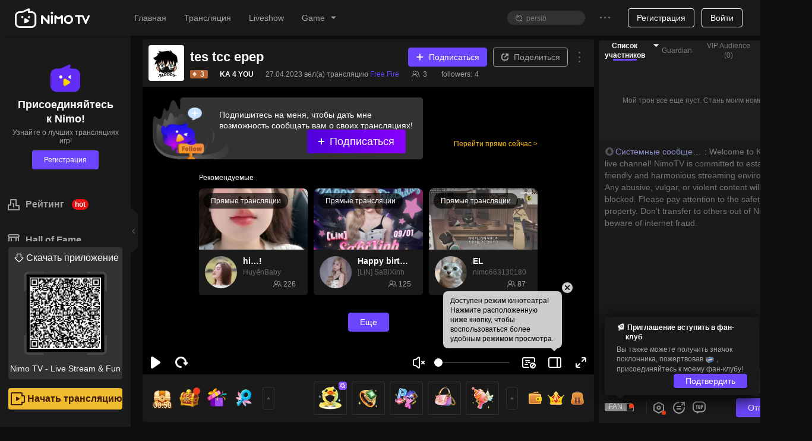

--- FILE ---
content_type: text/css; charset=utf-8
request_url: https://www.nimo.tv/nms/shared.room.PlayerRoomMeta.32df46c44dc9d50a.css
body_size: 33
content:
.nimo-player__room-meta{pointer-events:none;background:-webkit-gradient(linear,0 0,0 100%,from(rgba(0,0,0,.8)),to(transparent));background:-webkit-linear-gradient(270deg,rgba(0,0,0,.8) 0%,transparent 100%);background:linear-gradient(rgba(0,0,0,.8) 0%,transparent 100%);width:100%;height:280px;top:0}.nimo-player__room-meta_title-text{font-size:22px}.nimo-player__room-meta_title-text,.nimo-player__room-meta__nick{color:#fff}.nimo-player__room-meta_sub-title{color:rgba(255,255,255,.6)}.nimo-player__room-meta_sub-title .text{margin:0 4px}.nimo-player__room-meta_inner{pointer-events:auto}.nimo-player__room-meta_follow-fuc{margin-top:15px}.nimo-player__room-meta_follow-fuc .nimo-btn{padding:0 10px}.nimo-player__room-meta .controlheight{width:94px;height:94px}

--- FILE ---
content_type: application/javascript; charset=utf-8
request_url: https://www.nimo.tv/nms/91336.666d7f42b57c49d5.js
body_size: 171
content:
"use strict";(self.webpackChunknimo_web_frontend=self.webpackChunknimo_web_frontend||[]).push([[91336],{91336:function(e,i,t){t.r(i),i.default={title_show:"1 diamond for dream kiss",kiss_anchor:"Kiss",oneDiamondTip5:"%s more diamonds for the first recharge",balance:"Balance:%s",guide_tip_show:"After recharging successful, the Dream Kiss will be sent automatically when you return the live room.",gift_tip_show:"After first recharge, system will buy you the 1 diamond benefit - Dream kiss automatically.",gift_tip_close:"If you close the pop-up window, the gift will be automatically distributed to your package.",title_game:"1 diamond to be his/her fan.",curr_price:"Current price",origin_price:"Original price",be_a_fan:"Become a fan",gift_tip_game:"After first recharge, system will buy you the 1 diamond benefit - Fan Ticket automatically.",guide_tip_game:"After recharging successful, the Fan Ticket will be sent automatically when you return the live room."}}}]);

--- FILE ---
content_type: application/javascript; charset=utf-8
request_url: https://www.nimo.tv/nms/shared.room.RevenuePanel.9dd0236e62800241.js
body_size: 15875
content:
"use strict";(self.webpackChunknimo_web_frontend=self.webpackChunknimo_web_frontend||[]).push([[25941],{9132:function(t,a,e){e.r(a),e.d(a,{default:function(){return g}}),e(71670);var r=e(38930),n=e(50513),o=e(13007),i=e(61684),s=e(64348),c=e(45091),u=e(88342),d=e(60301),l=e(72047),v=e(38931),m=e.n(v),p=e(94275),h=e(85814),f=e(84729),I=e(62570),y=["prefixCls","className","roomInfo","userInfo","getPopupContainer"];function _(){try{var t=!Boolean.prototype.valueOf.call(Reflect.construct(Boolean,[],function(){}))}catch(t){}return(_=function(){return!!t})()}var k=function(t){function a(t){var e,r,n;return(0,o.default)(this,a),r=a,n=[t],r=(0,c.default)(r),e=(0,s.default)(this,_()?Reflect.construct(r,n||[],(0,c.default)(this).constructor):r.apply(this,n)),(0,d.default)(e,"onThemeChange",function(t){var a,r=null==(a=e.iframeRef.current)||null==(a=a.iframeRef)?void 0:a.current;r&&r.contentWindow&&r.contentWindow.postMessage({type:"parent-theme-change",payload:t},"*")}),(0,d.default)(e,"triggerLeave",function(){var t,a=null==(t=e.iframeRef.current)||null==(t=t.iframeRef)?void 0:t.current;a&&a.contentWindow&&a.contentWindow.postMessage({type:"parent-mouse-leave"},"*")}),e.iframeRef=l.createRef(null),e.state={visible:!1,linkUrl:""},e}return(0,u.default)(a,t),(0,i.default)(a,[{key:"componentDidMount",value:function(){var t=this,a=this.props,e=a.roomInfo,r=a.userInfo,n=e||{},o=n.roomId,i=n.auId,s=n.gameId,c=n.anchorCountryCode,u=n.roomSort,d=n.businessType,l=r||{},v=l.country,m=l.udbUserId,p=l.guid;return I.R.on(I.q.THEME_CHANGE,this.onThemeChange),h.A.panelSwitch({countryCode:v,udbUserId:m,anchorId:i,mid:p,roomId:o,gameId:s,anchorIdCountryCode:c,product:"web",version:"web&1.0.4&nimoTV",roomSort:u,businessType:d}).then(function(a){var e=a||{},r=e.state,n=e.linkUrl;t.setState({visible:2===r&&""!==n,linkUrl:"".concat(n,"&_v=2")})}).catch(function(){})}},{key:"componentWillUnmount",value:function(){I.R.off(I.q.THEME_CHANGE,this.onThemeChange)}},{key:"render",value:function(){var t=this.props,a=t.prefixCls,e=t.className,o=(t.roomInfo,t.userInfo,t.getPopupContainer),i=(0,n.A)(t,y),s=this.state,c=s.visible,u=s.linkUrl,d=m()(a,e,"n-as-bd0 n-as-rel");return c?l.createElement(p.default,(0,r.default)({},i,{className:d,src:u,draggable:!0,getPopupContainer:o,ref:this.iframeRef,iframeAttrs:{onPointerLeave:this.triggerLeave}})):null}}])}(l.Component);(0,d.default)(k,"defaultProps",{prefixCls:"RevenuePanel"});var g=(0,f.t)(k)},22597:function(t,a,e){var r=e(8153);e(12100),e(67925);var n=function(){this.lUid=0,this.sNick="",this.sAvatarUrl="",this.sCountry="",this.tAwardInfo=new r.A.DrawAwardInfo,this.sOrderId=""};n.prototype._clone=function(){return new r.A.DrawWinnerInfo},n.prototype._write=function(t,a,e){t.writeStruct(a,e)},n.prototype._read=function(t,a,e){return t.readStruct(a,!0,e)},n.prototype.writeTo=function(t){t.writeInt64(0,this.lUid),t.writeString(1,this.sNick),t.writeString(2,this.sAvatarUrl),t.writeString(3,this.sCountry),t.writeStruct(4,this.tAwardInfo),t.writeString(5,this.sOrderId)},n.prototype.readFrom=function(t){this.lUid=t.readInt64(0,!1,this.lUid),this.sNick=t.readString(1,!1,this.sNick),this.sAvatarUrl=t.readString(2,!1,this.sAvatarUrl),this.sCountry=t.readString(3,!1,this.sCountry),this.tAwardInfo=t.readStruct(4,!1,this.tAwardInfo),this.sOrderId=t.readString(5,!1,this.sOrderId)},r.A.DrawWinnerInfo=n},42981:function(t,a,e){var r=e(8153),n=e(12100),o=e.n(n);e(22597);var i=function(){this.iCode=0,this.sErrMsg="",this.vWinnerInfo=new(o()).Vector(new r.A.DrawWinnerInfo),this.iTotalNum=0};i.prototype._clone=function(){return new r.A.GetActivityDrawWinnerListRsp},i.prototype._write=function(t,a,e){t.writeStruct(a,e)},i.prototype._read=function(t,a,e){return t.readStruct(a,!0,e)},i.prototype.writeTo=function(t){t.writeInt32(0,this.iCode),t.writeString(1,this.sErrMsg),t.writeVector(2,this.vWinnerInfo),t.writeInt32(3,this.iTotalNum)},i.prototype.readFrom=function(t){this.iCode=t.readInt32(0,!1,this.iCode),this.sErrMsg=t.readString(1,!1,this.sErrMsg),this.vWinnerInfo=t.readVector(2,!1,this.vWinnerInfo),this.iTotalNum=t.readInt32(3,!1,this.iTotalNum)},r.A.GetActivityDrawWinnerListRsp=i,a.A=i},67925:function(t,a,e){var r=e(8153),n=e(12100),o=e.n(n),i=function(){this.iAwardType=0,this.iAwardId=0,this.iAwardNum=0,this.iAwardCount=0,this.mAwardName=new(o()).Map(new(o()).STRING,new(o()).STRING),this.sAwardIconUrl="",this.iAvailableTime=0,this.mExpand=new(o()).Map(new(o()).STRING,new(o()).STRING)};i.prototype._clone=function(){return new r.A.DrawAwardInfo},i.prototype._write=function(t,a,e){t.writeStruct(a,e)},i.prototype._read=function(t,a,e){return t.readStruct(a,!0,e)},i.prototype.writeTo=function(t){t.writeInt32(0,this.iAwardType),t.writeInt32(1,this.iAwardId),t.writeInt32(2,this.iAwardNum),t.writeInt32(3,this.iAwardCount),t.writeMap(4,this.mAwardName),t.writeString(5,this.sAwardIconUrl),t.writeInt32(6,this.iAvailableTime),t.writeMap(7,this.mExpand)},i.prototype.readFrom=function(t){this.iAwardType=t.readInt32(0,!1,this.iAwardType),this.iAwardId=t.readInt32(1,!1,this.iAwardId),this.iAwardNum=t.readInt32(2,!1,this.iAwardNum),this.iAwardCount=t.readInt32(3,!1,this.iAwardCount),this.mAwardName=t.readMap(4,!1,this.mAwardName),this.sAwardIconUrl=t.readString(5,!1,this.sAwardIconUrl),this.iAvailableTime=t.readInt32(6,!1,this.iAvailableTime),this.mExpand=t.readMap(7,!1,this.mExpand)},r.A.DrawAwardInfo=i},72092:function(t,a,e){var r=e(8153);e(12100),e(38182);var n=function(){this.tUserId=new r.A.UserId,this.sUniqueId="",this.iPage=0,this.iPageSize=0};n.prototype._clone=function(){return new r.A.GetActivityDrawWinnerListReq},n.prototype._write=function(t,a,e){t.writeStruct(a,e)},n.prototype._read=function(t,a,e){return t.readStruct(a,!0,e)},n.prototype.writeTo=function(t){t.writeStruct(0,this.tUserId),t.writeString(1,this.sUniqueId),t.writeInt32(2,this.iPage),t.writeInt32(3,this.iPageSize)},n.prototype.readFrom=function(t){this.tUserId=t.readStruct(0,!1,this.tUserId),this.sUniqueId=t.readString(1,!1,this.sUniqueId),this.iPage=t.readInt32(2,!1,this.iPage),this.iPageSize=t.readInt32(3,!1,this.iPageSize)},r.A.GetActivityDrawWinnerListReq=n,a.A=n},82343:function(t,a,e){e.d(a,{A:function(){return p}}),e(71670);var r=e(13007),n=e(61684),o=e(64348),i=e(45091),s=e(88342),c=e(8153);e(12100);var u=function(){this.sProxyName="",this.sContent=""};u.prototype._clone=function(){return new c.A.HttpProxyReq},u.prototype._write=function(t,a,e){t.writeStruct(a,e)},u.prototype._read=function(t,a,e){return t.readStruct(a,!0,e)},u.prototype.writeTo=function(t){t.writeString(0,this.sProxyName),t.writeString(1,this.sContent)},u.prototype.readFrom=function(t){this.sProxyName=t.readString(0,!1,this.sProxyName),this.sContent=t.readString(1,!1,this.sContent)},c.A.HttpProxyReq=u;var d=function(){this.sRsp=""};d.prototype._clone=function(){return new c.A.HttpProxyRsp},d.prototype._write=function(t,a,e){t.writeStruct(a,e)},d.prototype._read=function(t,a,e){return t.readStruct(a,!0,e)},d.prototype.writeTo=function(t){t.writeString(0,this.sRsp)},d.prototype.readFrom=function(t){this.sRsp=t.readString(0,!1,this.sRsp)},c.A.HttpProxyRsp=d;var l=e(32722),v=e(58299);function m(){try{var t=!Boolean.prototype.valueOf.call(Reflect.construct(Boolean,[],function(){}))}catch(t){}return(m=function(){return!!t})()}var p=new(function(t){function a(){var t,e;return(0,r.default)(this,a),t=a,e=arguments,t=(0,i.default)(t),(0,o.default)(this,m()?Reflect.construct(t,e||[],(0,i.default)(this).constructor):t.apply(this,e))}return(0,s.default)(a,t),(0,n.default)(a,[{key:"httpProxy",value:function(t,a){var e=new u;return e.sProxyName=t,e.sContent=JSON.stringify(a),this.fetch("httpProxy",e,d).then(function(a){v.Ay.log("[".concat(t,"]响应："),a);var e=(a||{}).sRsp,r=e;if("string"==typeof e)try{r=JSON.parse(e)}catch(t){throw SyntaxError("JSON.parse(".concat(e,") failed."))}return r}).then(function(t){var a=t||{},e=a.code,r=a.data;return 1===e||200===e?(r||{}).result:Promise.reject(t)})}}])}(l.Ay))},85814:function(t,a,e){e.d(a,{A:function(){return X}}),e(71670);var r,n,o=e(67871),i=e(50513),s=e(38930),c=e(95895),u=e(13007),d=e(61684),l=e(64348),v=e(45091),m=e(88342),p=e(60301),h=e(52701);e(10197),e(49895);var f=e(8153),I=e(12100),y=e.n(I);e(38182);var _=function(){this.tUser=new f.A.UserId,this.iActivityId=0,this.lRoomId=0,this.iIssue=0,this.iTaskLevel=0};_.prototype._clone=function(){return new f.A.TaskBoxLotteryReq},_.prototype._write=function(t,a,e){t.writeStruct(a,e)},_.prototype._read=function(t,a,e){return t.readStruct(a,!0,e)},_.prototype.writeTo=function(t){t.writeStruct(0,this.tUser),t.writeInt32(1,this.iActivityId),t.writeInt64(2,this.lRoomId),t.writeInt32(3,this.iIssue),t.writeInt32(4,this.iTaskLevel)},_.prototype.readFrom=function(t){this.tUser=t.readStruct(0,!1,this.tUser),this.iActivityId=t.readInt32(1,!1,this.iActivityId),this.lRoomId=t.readInt64(2,!1,this.lRoomId),this.iIssue=t.readInt32(3,!1,this.iIssue),this.iTaskLevel=t.readInt32(4,!1,this.iTaskLevel)},f.A.TaskBoxLotteryReq=_;var k=function(){this.tUser=new f.A.UserId,this.lRoomId=0};k.prototype._clone=function(){return new f.A.GetOpeningBoxReq},k.prototype._write=function(t,a,e){t.writeStruct(a,e)},k.prototype._read=function(t,a,e){return t.readStruct(a,!0,e)},k.prototype.writeTo=function(t){t.writeStruct(0,this.tUser),t.writeInt64(1,this.lRoomId)},k.prototype.readFrom=function(t){this.tUser=t.readStruct(0,!1,this.tUser),this.lRoomId=t.readInt64(1,!1,this.lRoomId)},f.A.GetOpeningBoxReq=k;var g=function(){this.eAwardType=0,this.iAmount=0,this.iAwardId=0,this.sAwardName=""};g.prototype._clone=function(){return new f.A.TaskBoxAward},g.prototype._write=function(t,a,e){t.writeStruct(a,e)},g.prototype._read=function(t,a,e){return t.readStruct(a,!0,e)},g.prototype.writeTo=function(t){t.writeInt32(0,this.eAwardType),t.writeInt32(1,this.iAmount),t.writeInt32(2,this.iAwardId),t.writeString(3,this.sAwardName)},g.prototype.readFrom=function(t){this.eAwardType=t.readInt32(0,!1,this.eAwardType),this.iAmount=t.readInt32(1,!1,this.iAmount),this.iAwardId=t.readInt32(2,!1,this.iAwardId),this.sAwardName=t.readString(3,!1,this.sAwardName)},f.A.TaskBoxAward=g;var b=function(){this.lUid=0,this.lRoomId=0,this.iActivityId=0,this.bReward=!0,this.vAwardList=new(y()).Vector(new f.A.TaskBoxAward),this.eBoxNo=0};b.prototype._clone=function(){return new f.A.TaskBoxLotteryRsp},b.prototype._write=function(t,a,e){t.writeStruct(a,e)},b.prototype._read=function(t,a,e){return t.readStruct(a,!0,e)},b.prototype.writeTo=function(t){t.writeInt64(0,this.lUid),t.writeInt64(1,this.lRoomId),t.writeInt32(2,this.iActivityId),t.writeBoolean(3,this.bReward),t.writeVector(4,this.vAwardList),t.writeInt32(5,this.eBoxNo)},b.prototype.readFrom=function(t){this.lUid=t.readInt64(0,!1,this.lUid),this.lRoomId=t.readInt64(1,!1,this.lRoomId),this.iActivityId=t.readInt32(2,!1,this.iActivityId),this.bReward=t.readBoolean(3,!1,this.bReward),this.vAwardList=t.readVector(4,!1,this.vAwardList),this.eBoxNo=t.readInt32(5,!1,this.eBoxNo)},f.A.TaskBoxLotteryRsp=b;var U=function(){this.iActivityId=0,this.lRoomId=0,this.iIssue=0,this.iTaskLevel=0,this.iTimeLeft=0,this.eBoxNo=0};U.prototype._clone=function(){return new f.A.GetOpeningBoxRsp},U.prototype._write=function(t,a,e){t.writeStruct(a,e)},U.prototype._read=function(t,a,e){return t.readStruct(a,!0,e)},U.prototype.writeTo=function(t){t.writeInt32(0,this.iActivityId),t.writeInt64(1,this.lRoomId),t.writeInt32(2,this.iIssue),t.writeInt32(3,this.iTaskLevel),t.writeInt32(4,this.iTimeLeft),t.writeInt32(5,this.eBoxNo)},U.prototype.readFrom=function(t){this.iActivityId=t.readInt32(0,!1,this.iActivityId),this.lRoomId=t.readInt64(1,!1,this.lRoomId),this.iIssue=t.readInt32(2,!1,this.iIssue),this.iTaskLevel=t.readInt32(3,!1,this.iTaskLevel),this.iTimeLeft=t.readInt32(4,!1,this.iTimeLeft),this.eBoxNo=t.readInt32(5,!1,this.eBoxNo)},f.A.GetOpeningBoxRsp=U;var x=e(72092),N=e(42981),A=e(32722),S=e(82343),T=e(24824),w=e(52206),R=e(58299),P=null==(r=(0,w.vx)())?void 0:r.params,C=+(null==P?void 0:P._curStage)||1,D=+(null==P?void 0:P._curStage2)||1,B=+(null==P?void 0:P._curStage3)||1,L=+(null==P?void 0:P._race)||0,M=new Date().getTime(),E=+(null==P?void 0:P._curRace)||1,H=function(t){var a=M+(2e4*(t+1-B)-1e3);return{ruleType:1,curStage:-1,curGroup:-1,activityId:5067,gifts:"104,106",startTime:a,endTime:a+2e4,userAttr:-1,userAttrAddition:0,aGroupRankTypeMap:{0:0,1:0},bGroupRankTypeMap:{0:0,1:0},anchor:5239+t,anchor0_A:5239+t,anchor1_A:5240+t,anchor2_A:5241+t,anchor3_A:5242+t,anchor4_A:5243+t,anchor5_A:5244+t,anchor6_A:5245+t,anchor7_A:5246+t,anchor0_B:0,anchor1_B:0,anchor2_B:0,anchor3_B:0,anchor4_B:0,anchor5_B:0,anchor6_B:0,anchor7_B:0,hour:0,diamond:5256,day:5255,rich:5238,richByAnchor:5257,richByAnchorNum:0,userAttrList1:[0,1,2],userAttrAdditionList1:[1,2,3],userAttrList2:[4,5,6,7],userAttrAdditionList2:[5,6,7,8],activityStageDayInfoVoList:[{groupInfoVoList:function(t){for(var a=[],e=[4,2,2,2,1],r=0;r<(null==e?void 0:e[t]);r+=1)a.push({currentGroupPeople:0,nextStageGroupPeople:0,anchorDayGroupRankId:r+1});return a}(t),anchorDayRankId:0,startTime:0,endTime:0,anchor:1e4,richByAnchor:10001,richByAnchorDay:10002}]}},F={activeInfo:function(){return{status:1,sysTime:M,anchorIdCountryCode:(null==P?void 0:P._rankCountry)||"VN",activityCode:"2022050201",timeZoneByAnchorId:"UTC+7",race:L,curRace:E,curStage:C,curStage2:D,curStage3:B,curUserStage:1,rankTypeByCustom:7326,rankTypeByCustomyByGloba:0,startTime:M-10,endTime:M+1e5,startTimeByGuild:M+10,endTimeByGuild:M+1e5,activityAnchor:1,activityId_Global:5106,startTime_Global:M-10,endTime_Global:16480946e5,rankType_Global:5854,rankTypeByTuHao_Global:5856,rankTypeByDay_Global:0,rankTypeByRoom_Global:5855,rankTaypByMiddleTuhao:0x2faf383,rankTypeByRoomNum_Global:0,rankTypeByRoomTuhaoNum_Global:0,rankTypeByGuild:10,rankType_SmallAnchor:1,lastRankType:1,lastUserAttr:-1,userAttr:2,userAttrAddition:1,unionId:1,personalInfo:{udbUserId:0x1746a533113,rank:1,score:1e3,survivalOrNot:1,survivalStage:0,survivalAnchorStage:0,countryCode:"VN",timeZone:"UTC+0",stageStatus:1,currentStatus:0,isPendingStatus:0,groupId:1},rankTypeHourList:[1,2,3,4,5,6,7,8,9,10,11,12,13,14,15,16,17,18,19,20,21,22,23,24],rankTypeHourAdditionList:[1,0,0],rankTypeHourByGroupList:[],_timeZoneByAnchorId:7,_isBegin:!0,_isEnd:!0,_isKeeping:!1,rankTypeByFamily:2,rankTypeByFamilyByGloba:0,globalRichByAnchor:10001,globalRichByAnchorDay:10002,rankTypeByTuHaoGlobal:10009,rankInfoList:[H(1),H(2),H(3)],userRankInfoList:[{ruleType:1,curStage:1,curGroup:0,activityId:6789,gifts:"271,270,169",startTime:16470936e5,endTime:0x17f92d0507f,rankType:10104,rich:0},{ruleType:2,curStage:1,curGroup:0,activityId:6789,gifts:"271,270,169",startTime:16474356e5,endTime:0x17fa243647f,rankType:10105,rich:0}]}},pkList:function(){return{sysTime:0,last:{batchId:"202110122334",region:"VN,ID,TH,BR,TR,MX,EG",startTime:0x17c7523e85a,endTime:0x17c755ad6da},ranks:[{battleId:"202110122336_1599511717563_1799511845917",batchId:"202110122336",anchorId1:0x1746a53e6bb,roomId1:534236,nickName1:"body",avatarUrl1:"https://server-avatar-test.nimostatic.tv/1599511717563/202103311617171856601_1599511717563_avatar.png?t=1633697135368",score1:100,liveStatus1:0,countryCode1:"ID",subscribeStatus1:0,battleState1:1,anchorId2:0x1a2fb43ac1d,roomId2:0x8a57fd1b,nickName2:"黑魔仙rty",avatarUrl2:"https://server-avatar-test.nimostatic.tv/202012031606965012633_1799511845917_avatar.png?t=1632728840396",score2:0,liveStatus2:0,countryCode2:"ID",battleState2:2,rank:1,subscribeStatus2:0},{battleId:"202110122336_1599511717563_1799511845918",batchId:"202110122336",anchorId1:0x1746a53e6bb,roomId1:534236,nickName1:"body",avatarUrl1:"https://server-avatar-test.nimostatic.tv/1599511717563/202103311617171856601_1599511717563_avatar.png?t=1633697135368",score1:99,liveStatus1:0,countryCode1:"ID",subscribeStatus1:1,battleState1:2,anchorId2:0x1a2fb43ac1d,roomId2:0x8a57fd1b,nickName2:"黑魔仙rty",avatarUrl2:"https://server-avatar-test.nimostatic.tv/202012031606965012633_1799511845917_avatar.png?t=1632728840396",score2:110,liveStatus2:0,countryCode2:"ID",battleState2:1,rank:2,subscribeStatus2:0},{battleId:"202110122336_1599511717563_1799511845919",batchId:"202110122336",anchorId1:0x1746a53e6bb,roomId1:534236,nickName1:"body",avatarUrl1:"https://server-avatar-test.nimostatic.tv/1599511717563/202103311617171856601_1599511717563_avatar.png?t=1633697135368",score1:11,liveStatus1:0,countryCode1:"ID",subscribeStatus1:1,battleState1:3,anchorId2:0x1a2fb43ac1d,roomId2:0x8a57fd1b,nickName2:"黑魔仙rty",avatarUrl2:"https://server-avatar-test.nimostatic.tv/202012031606965012633_1799511845917_avatar.png?t=1632728840396",score2:11,liveStatus2:0,countryCode2:"ID",battleState2:3,rank:3}],recent:{batchId:"202110122336",region:"VN,ID,TH,BR,TR,MX,EG",startTime:0x17c75264505,endTime:0xedc95a40332},next:{batchId:"2021101300",region:"VN,ID,TH,BR,TR,MX,EG",startTime:16340544e5,endTime:0x17c761721ff},size:1,more:!0}},countryPkList:function(){return{sysTime:0x17df5d94767,ranks:[{pkId:"VN,ID,TH,BR,TR,MX,EG_2022-01-07_EG_TH",country1:"EG",countryCode1:"EG",country1Score:16298,countryScore1:16298,countryPkResult1:1,country2:"TH",countryCode2:"TH",country2Score:48e3,countryScore2:48e3,countryPkResult2:2,rank:1},{pkId:"VN,ID,TH,BR,TR,MX,EG_2022-01-07_ID_TR",country1:"ID",countryCode1:"ID",country1Score:15999,countryScore1:15999,countryPkResult1:2,country2:"TR",countryCode2:"TR",country2Score:299,countryScore2:299,countryPkResult2:1,rank:2},{pkId:"VN,ID,TH,BR,TR,MX,EG_2022-01-07_BR_ID",country1:"BR",countryCode1:"BR",country1Score:999,countryScore1:999,countryPkResult1:3,country2:"ID",countryCode2:"ID",country2Score:999,countryScore2:999,countryPkResult2:3,rank:3},{pkId:"VN,ID,TH,BR,TR,MX,EG_2022-01-07_VN_MX",country1:"VN",countryCode1:"VN",country1Score:19,countryScore1:19,countryPkResult1:2,country2:"MX",countryCode2:"MX",country2Score:5,countryScore2:5,countryPkResult2:1,rank:4}],recent:{batchId:"2022-01-07",region:"VN,ID,TH,BR,TR,MX,EG",startTime:16405008e5,endTime:16405014e5,mvpCountry:"TH"},next:{batchId:"2022-01-08",region:"VN,ID,TH,BR,TR,MX,EG",startTime:16405008e5,endTime:16405014e5},size:4,more:!1}},pkMemberList:function(){return{sysTime:0x17df5d94767,ranks:[{udbUserId:0x1746a53d051,roomId:121581,nickName:"nimo975686",avatarUrl:"https://server-avatar-test.nimostatic.tv/default_avatar.png?t=1586338105915",score:47997,rank:1,liveStatus:0,countryCode:"TH"},{udbUserId:0x1746a53e58e,roomId:108987,nickName:"泰国号",avatarUrl:"https://server-avatar-test.nimostatic.tv/1599511717262/202007091594277639455_1599511717262_avatar.png?t=1594302515594",score:3,rank:2,liveStatus:0,countryCode:"TH"},{udbUserId:0x1746a53e3ef,roomId:111999,nickName:null,avatarUrl:null,score:0,rank:3,liveStatus:0,countryCode:"TH"}],size:3,more:!1}},searchList:function(){return{dataList:[{id:164447,anchorId:0x1746a5372a8,roomId:259295,countryCode:"ID",headImg:"https://server-avatar-test.nimostatic.tv/default_avatar.png?t=1613979521179",nickName:"nimo259050",forbiddenStatus:0},{id:164393,anchorId:0x1746a5374ea,roomId:195504,countryCode:"ID",headImg:"https://server-avatar-test.nimostatic.tv/default_avatar.png?t=1586338099455",nickName:"nimo253863",forbiddenStatus:0},{id:164441,anchorId:0x1746a53d0cd,roomId:250964,countryCode:"ID",headImg:"https://server-avatar-test.nimostatic.tv/default_avatar.png?t=1586338115163",nickName:"nimo657200",forbiddenStatus:0},{id:164348,anchorId:0x1746a53dff4,roomId:154570,countryCode:"ID",headImg:"https://server-avatar-test.nimostatic.tv/default_avatar.png?t=1586338119916",nickName:"nimo157552",forbiddenStatus:0},{id:164389,anchorId:0x1746a53e235,roomId:192150,countryCode:"ID",headImg:"https://server-avatar-test.nimostatic.tv/default_avatar.png?t=1586338136219",nickName:"nimo216849",forbiddenStatus:0},{id:164413,anchorId:0x1746a53e243,roomId:220793,countryCode:"ID",headImg:"https://server-avatar-test.nimostatic.tv/default_avatar.png?t=1586338144701",nickName:"nimo901583",forbiddenStatus:0},{id:164311,anchorId:0x1746a53e3ed,roomId:114575,countryCode:"ID",headImg:"https://server-avatar-test.nimostatic.tv/1599511716845/202004131586778654538_1599511716845_avatar.png?t=1586779478766",nickName:"管理员啊",forbiddenStatus:0},{id:164430,anchorId:0x1746a53e423,roomId:239799,countryCode:"ID",headImg:"",nickName:null,forbiddenStatus:0},{id:164416,anchorId:0x1746a53e5a8,roomId:223462,countryCode:"ID",headImg:"https://server-avatar-test.nimostatic.tv/default_avatar.png?t=1595877391500",nickName:"nimo288219436",forbiddenStatus:0},{id:164438,anchorId:0x1746a53e6df,roomId:248263,countryCode:"ID",headImg:"https://server-avatar-test.nimostatic.tv/default_avatar.png?t=1624010158587",nickName:"nimo187254694",forbiddenStatus:0},{id:164354,anchorId:0x1746a53e74b,roomId:161504,countryCode:"ID",headImg:"https://server-avatar-test.nimostatic.tv/default_avatar.png?t=1629183835763",nickName:"nimo624156772",forbiddenStatus:0},{id:164364,anchorId:0x1746a5a6f84,roomId:171679,countryCode:"ID",headImg:"https://server-avatar-test.nimostatic.tv/default_avatar.png",nickName:"nimo210309",forbiddenStatus:0}],more:!0,searchType:2,userRole:3}},battleList:function(){return{last:{batchId:"202110122334",region:"VN,ID,TH,BR,TR,MX,EG",startTime:0x17c7523e85a,endTime:0x17c755ad6da},ranks:[{battleId:"202110122336_1599511717563_1799511845914",batchId:"202110122336",anchorId1:0x1746a53e6bb,roomId1:534236,nickName1:"body",avatarUrl1:"https://server-avatar-test.nimostatic.tv/1599511717563/202103311617171856601_1599511717563_avatar.png?t=1633697135368",score1:1255,liveStatus1:1,countryCode1:"ID",battleState1:1,anchorId2:0x1a2fb43ac1d,roomId2:0x8a57fd1b,nickName2:"黑魔仙rty",avatarUrl2:"https://server-avatar-test.nimostatic.tv/202012031606965012633_1799511845917_avatar.png?t=1632728840396",score2:1247,liveStatus2:0,countryCode2:"ID",battleState2:2,rank:1},{battleId:"202110122336_1599511717563_1799511845989",batchId:"202110122336",anchorId1:0x1746a53e6bb,roomId1:534236,nickName1:"body",avatarUrl1:"https://server-avatar-test.nimostatic.tv/1599511717563/202103311617171856601_1599511717563_avatar.png?t=1633697135368",score1:4787,liveStatus1:0,countryCode1:"ID",battleState1:3,anchorId2:0x1a2fb43ac1d,roomId2:0x8a57fd1b,nickName2:"黑魔仙rty",avatarUrl2:"https://server-avatar-test.nimostatic.tv/202012031606965012633_1799511845917_avatar.png?t=1632728840396",score2:4124,liveStatus2:0,countryCode2:"ID",battleState2:3,rank:2},{battleId:"202110122336_1599511717563_1799511845941",batchId:"202110122336",anchorId1:0x1746a53e6bb,roomId1:534236,nickName1:"body",avatarUrl1:"https://server-avatar-test.nimostatic.tv/1599511717563/202103311617171856601_1599511717563_avatar.png?t=1633697135368",score1:9564,liveStatus1:0,countryCode1:"ID",anchorId2:0x1a2fb43ac1d,roomId2:0x8a57fd1b,nickName2:"黑魔仙rty",avatarUrl2:"https://server-avatar-test.nimostatic.tv/202012031606965012633_1799511845917_avatar.png?t=1632728840396",score2:4571,liveStatus2:0,countryCode2:"ID",rank:3},{battleId:"202110122336_1599511717563_1799511845925",batchId:"202110122336",anchorId1:0x1746a53e6bb,roomId1:534236,nickName1:"body",avatarUrl1:"https://server-avatar-test.nimostatic.tv/1599511717563/202103311617171856601_1599511717563_avatar.png?t=1633697135368",score1:3654,liveStatus1:0,countryCode1:"ID",anchorId2:0x1a2fb43ac1d,roomId2:0x8a57fd1b,nickName2:"黑魔仙rty",avatarUrl2:"https://server-avatar-test.nimostatic.tv/202012031606965012633_1799511845917_avatar.png?t=1632728840396",score2:0,liveStatus2:0,countryCode2:"ID",rank:4},{battleId:"202110122336_1599511717563_1799511845946",batchId:"202110122336",anchorId1:0x1746a53e6bb,roomId1:534236,nickName1:"body",avatarUrl1:"https://server-avatar-test.nimostatic.tv/1599511717563/202103311617171856601_1599511717563_avatar.png?t=1633697135368",score1:6354,liveStatus1:0,countryCode1:"ID",anchorId2:0x1a2fb43ac1d,roomId2:0x8a57fd1b,nickName2:"黑魔仙rty",avatarUrl2:"https://server-avatar-test.nimostatic.tv/202012031606965012633_1799511845917_avatar.png?t=1632728840396",score2:0,liveStatus2:0,countryCode2:"ID",rank:5}],recent:{batchId:"202110122336",region:"VN,ID,TH,BR,TR,MX,EG",startTime:1634871817e3,endTime:1636512731e3},next:null,size:1,more:!0}},cpBattleList:function(){return{last:{batchId:"202110122334",region:"VN,ID,TH,BR,TR,MX,EG",startTime:0x17c7523e85a,endTime:0x17c755ad6da},curAnchorBattle:{battleId:"202110122336_1599511717563_1799511845914",batchId:"202110122336",anchorId1:0x1746a53e6bb,roomId1:534236,nickName1:"body",avatarUrl1:"https://server-avatar-test.nimostatic.tv/1599511717563/202103311617171856601_1599511717563_avatar.png?t=1633697135368",score1:1255,liveStatus1:1,countryCode1:"ID",battleState1:1,userInfo1:{avatarUrl:"https://server-avatar-test.nimostatic.tv/1599511717563/202103311617171856601_1599511717563_avatar.png?t=1633697135368",nickName:"用户1"},anchorId2:0x1a2fb43ac1d,roomId2:0x8a57fd1b,nickName2:"黑魔仙rty",avatarUrl2:"https://server-avatar-test.nimostatic.tv/202012031606965012633_1799511845917_avatar.png?t=1632728840396",score2:1247,liveStatus2:0,countryCode2:"ID",battleState2:2,userInfo2:{avatarUrl:"https://server-avatar-test.nimostatic.tv/1599511717563/202103311617171856601_1599511717563_avatar.png?t=1633697135368",nickName:"用户2"},rank:1},ranks:[{battleId:"202110122336_1599511717563_1799511845914",batchId:"202110122336",anchorId1:0x1746a53e6bb,roomId1:534236,nickName1:"body",avatarUrl1:"https://server-avatar-test.nimostatic.tv/1599511717563/202103311617171856601_1599511717563_avatar.png?t=1633697135368",score1:1255,liveStatus1:1,countryCode1:"ID",battleState1:3,userInfo1:{avatarUrl:"https://server-avatar-test.nimostatic.tv/1599511717563/202103311617171856601_1599511717563_avatar.png?t=1633697135368",nickName:"用户1"},anchorId2:0x1a2fb43ac1d,roomId2:0x8a57fd1b,nickName2:"黑魔仙rty",avatarUrl2:"https://server-avatar-test.nimostatic.tv/202012031606965012633_1799511845917_avatar.png?t=1632728840396",score2:1247,liveStatus2:0,countryCode2:"ID",battleState2:3,userInfo2:{avatarUrl:"https://server-avatar-test.nimostatic.tv/1599511717563/202103311617171856601_1599511717563_avatar.png?t=1633697135368",nickName:"用户2"},rank:1},{battleId:"202204100105_1599511670816_1599511717649",batchId:"202204100105",anchorId1:0x1746a533020,roomId1:574781,nickName1:"><script>h",avatarUrl1:"https://server-avatar-test.nimostatic.tv/1599511670816/202103221616394798560_1599511670816_avatar.png?t=1650274948314",score1:4,liveStatus1:0,countryCode1:"ID",battleState1:3,userInfo1:{udbUserId:0x1746a53300f,roomId:0x4ffb54a,nickName:"nimo559674qqq",avatarUrl:"https://server-avatar-test.nimostatic.tv/202012151608020391765_1599511670799_avatar.png?t=1649736357411",score:0,rank:-1,liveStatus:0,countryCode:"IN"},anchorId2:0x1746a53e711,roomId2:8019185,nickName2:"nimo140785770",avatarUrl2:"https://server-avatar-test.nimostatic.tv/1599511717649/202107161626403142883_1599511717649_avatar.png?t=1649993024318",score2:0,liveStatus2:0,countryCode2:"ID",battleState2:3,userInfo2:{udbUserId:0x1746a5330ef,roomId:0x5d45fde,nickName:"fanclubaaaabbb",avatarUrl:"https://server-avatar-test.nimostatic.tv/1599511671023/202203141647249764406_1599511671023_avatar.png?t=1649908423667",score:0,rank:-1,liveStatus:0,countryCode:"TW"},startTime:16497348e5,endTime:16497351e5,rank:2,_pageId:0,_hasMore:!1,_index:1,_itemKey:1,_isTop:"top",_className:"nimo-list2-item No1 top  "}],recent:{batchId:"202110122336",region:"VN,ID,TH,BR,TR,MX,EG",startTime:M+1,endTime:M+2e4},next:{batchId:"202110122339",region:"VN,ID,TH,BR,TR,MX,EG",startTime:M+3e4,endTime:1636512731e3},size:1,more:!0}},lotteryInfo:function(){return{status:3,countdown:1e4,endTime:16387038e5,diamondCount:200,targetCount:100,lotteryId:"123123",rewardTotal:102,sUniqueId:"1243241234",top1Anchor:{nickName:"nimo96544122",udbUserId:0x1a2fb406518,userId:0x9097d277,avatarUrl:"https://img-test.nimo.tv/t-test/201901031546484258685_1599511670797_avatar.png/w360_l0/img.png",countryCode:"CN"},rewardList:[{iAwardType:1,iAwardId:1453,iAwardNum:1,iAwardCount:30,mAwardName:'{"1033":"medal1","1028":"勋章1","1055":"Efektleri1"}',sAwardIconUrl:"https://img-test.nimo.tv/nm-test/nms/images/medalMgame.33ec0178af5061056073b155aea64f42.png/l0/img.png"},{iAwardType:1,iAwardId:1786,iAwardNum:1,iAwardCount:20,mAwardName:'{"1033":"medal2","1028":"勋章2","1055":"Efektleri2"}',sAwardIconUrl:"https://img-test.nimo.tv/nm-test/nms/images/medalMgame.33ec0178af5061056073b155aea64f42.png/l0/img.png"},{iAwardType:1,iAwardId:1123,iAwardNum:1,iAwardCount:1,mAwardName:'{"1033":"medal3","1028":"勋章3","1055":"Efektleri3"}',sAwardIconUrl:"https://img-test.nimo.tv/nm-test/nms/images/medalMgame.33ec0178af5061056073b155aea64f42.png/l0/img.png"}]}},winnerList:function(){return{iCode:0,sErrMsg:"",vWinnerInfo:[{lUid:0xcb282ed64,sNick:"nimo93654860",sAvatarUrl:"https://img-test.nimo.tv/t-test/201901031546484258685_1599511670797_avatar.png/w360_l0/img.png",sCountry:"SG",tAwardInfo:{mAwardName:"奖品名称"}},{lUid:0xcb282ed65,sNick:"nimo93654861",sAvatarUrl:"https://img-test.nimo.tv/t-test/201901031546484258685_1599511670797_avatar.png/w360_l0/img.png",sCountry:"BR",tAwardInfo:{mAwardName:"奖品名称"}},{lUid:0xcb282ed66,sNick:"nimo93654862",sAvatarUrl:"https://img-test.nimo.tv/t-test/201901031546484258685_1599511670797_avatar.png/w360_l0/img.png",sCountry:"VN",tAwardInfo:{mAwardName:"奖品名称"}},{lUid:0xcb282ed67,sNick:"nimo93654863",sAvatarUrl:"https://img-test.nimo.tv/t-test/201901031546484258685_1599511670797_avatar.png/w360_l0/img.png",sCountry:"TR",tAwardInfo:{mAwardName:"奖品名称"}},{lUid:0xcb282ed68,sNick:"nimo93654864",sAvatarUrl:"https://img-test.nimo.tv/t-test/201901031546484258685_1599511670797_avatar.png/w360_l0/img.png",sCountry:"HK",tAwardInfo:{mAwardName:"奖品名称"}}],iTotalNum:100}},achievement:function(){return{code:200,message:"success",data:{result:{data:[{sysTime:0x17863f7b2ce,status:4,from:{userId:0x9097d277,udbUserId:0x1a2fb406518,avatarUrl:"https://server-avatar-test.nimostatic.tv/1799511631128/202102021612268142300_1799511631128_avatar.png?t=1616478052308",nickName:"nimo229401",countryCode:"TH",isAnchor:1,avatarBoxUrl:null,status:0,dynamicAvatarBoxUrl:null,createTime:0x171300260c9},to:null,score:1e3}],size:0,more:!0},keyType:0}}},getRevenueRankTopN:function(){return{ranks:[{userId:0x9ef2a8d5,udbUserId:0x1a2fb43b7dd,nickName:"will001",avatarUrl:"https://server-avatar-test.nimostatic.tv/1799511848925/202101271611746929110_1799511848925_avatar.png",score:2887,previousScoreDiff:0,rank:1,liveStatus:1,whiteBlackListStatus:1,countryCode:"TH",alise:"will001",halfLengthUrl:"https://apk-download.nimostatic.tv/cdnconfig/p/default_portrait.png",entityType:0,entityId:0x1a2fb43b7dd,entityName:"will001",entityUrl:"https://server-avatar-test.nimostatic.tv/1799511848925/202101271611746929110_1799511848925_avatar.png"}],size:1,more:!1,sysTime:0x17f7394988b}}},G=["needFormatRanksData"];function V(t,a){var e=Object.keys(t);if(Object.getOwnPropertySymbols){var r=Object.getOwnPropertySymbols(t);a&&(r=r.filter(function(a){return Object.getOwnPropertyDescriptor(t,a).enumerable})),e.push.apply(e,r)}return e}function O(t){for(var a=1;a<arguments.length;a++){var e=null!=arguments[a]?arguments[a]:{};a%2?V(Object(e),!0).forEach(function(a){(0,p.default)(t,a,e[a])}):Object.getOwnPropertyDescriptors?Object.defineProperties(t,Object.getOwnPropertyDescriptors(e)):V(Object(e)).forEach(function(a){Object.defineProperty(t,a,Object.getOwnPropertyDescriptor(e,a))})}return t}function q(){try{var t=!Boolean.prototype.valueOf.call(Reflect.construct(Boolean,[],function(){}))}catch(t){}return(q=function(){return!!t})()}var K=(0,w.vx)().params,z=1===+K._mock,W=R.Ay.log,X=new(n=function(t){var a,e,r;function n(){(0,u.default)(this,n);for(var t,a,e,r=arguments.length,o=Array(r),i=0;i<r;i++)o[i]=arguments[i];return a=n,e=[].concat(o),a=(0,v.default)(a),t=(0,l.default)(this,q()?Reflect.construct(a,e||[],(0,v.default)(this).constructor):a.apply(this,e)),(0,p.default)(t,"teamDataHandle",function(t,a){var e;!1===Array.isArray(t)&&(t=[t]),null==(e=t)||e.map(function(t){var e=0,r=null==t?void 0:t.members,n=(null==a?void 0:a.score)||"score";if(r){t.members.unshift({userId:null==t?void 0:t.userId,udbUserId:null==t?void 0:t.udbUserId,nickName:null==t?void 0:t.nickName,liveStatus:null==t?void 0:t.liveStatus,avatarUrl:null==t?void 0:t.avatarUrl,alias:null==t?void 0:t.alias,alise:null==t?void 0:t.alise,score:null==t?void 0:t[n],avatarBoxUrl:null==t?void 0:t.avatarBoxUrl}),t.members.map(function(t){e+=t.score});var o=0,i=[],s={};t.members.map(function(t,a){var r=Math.floor(Math.round(t.score/(e||1)*100));t._score_proportion=r/100,t._score_proportion_text="".concat(r,"%"),o+=r,i.push(r),s[r]=a});var c=function(a){if(0===o)return!1;i.sort(function(t,a){return a-t});var e=t.members[s[i[0]]],r=100*e._score_proportion+a;e._score_proportion=r,e._score_proportion_text="".concat(r,"%")};o>100&&c(-1),o<100&&c(1),t._totalScore=e}})}),(0,p.default)(t,"getOpeningBox",function(a){var e=new k;return t.setUserId(e.tUser),e.lRoomId=a,t.fetch("getOpeningBox",e,U,{customHandleError:!0})}),(0,p.default)(t,"getAnchorType",function(t){return null!=t&&t.anchorId?S.A.httpProxy("rank_revenue_anchor_type",t):null}),(0,p.default)(t,"getBattleList",function(a){var e=a.udbUserId,r=a.countryCode,n=a.activityId,o=a.pageId,i=function(a){return a.map(function(a){var e=t.teamDataHandle(null==a?void 0:a.userInfo);a._totalScore=null==e?void 0:e.totalScore}),a},s=null;if(z&&1===+K._hasBattle){var c=t.getPKDataForMock();i(c),s=Promise.resolve({ranks:c,more:!1})}else s=S.A.httpProxy("rank_revenue_battle_list",{udbUserId:void 0===e?-1:e,countryCode:r,activityId:n,pageId:void 0===o?0:o}).then(function(t){return i(null==t?void 0:t.ranks),t});return s}),(0,p.default)(t,"getBattleList2",function(a){var e=a.udbUserId,r=a.countryCode,n=a.activityId,o=a.pageId,i=a.status,s=function(a){return a.map(function(a){var e=t.teamDataHandle(null==a?void 0:a.userInfo);a._totalScore=null==e?void 0:e.totalScore}),a},c=null;if(z){var u=t.getPKDataForMock();s(u),c=Promise.resolve({ranks:u,more:!1,battleStatus:2})}else c=S.A.httpProxy("rank_fans_activity_battle_list",{udbUserId:void 0===e?-1:e,countryCode:r,activityId:n,pageId:void 0===o?0:o,status:i}).then(function(t){return s(null==t?void 0:t.ranks),t});return c}),(0,p.default)(t,"checkVersion",function(t){return!1===!!t?"":"number"==typeof t?"v".concat(t,"_"):"".concat(t,"_").toLowerCase()}),(0,p.default)(t,"getStarLevelList",function(t){var a=t.udbUserId,e=t.rankType,r=t.activityId,n=t.countryCode,o=t.anchorIdCountryCode,i="接口-礼包-",s={udbUserId:void 0===a?-1:a,rankType:e,activityId:r,isHour:0,isAnchor:0,countryCode:n,anchorIdCountryCode:o};return W("".concat(i,"请求参数"),s),S.A.httpProxy("rank_fans_activity_star_level",s).then(function(t){return W("".concat(i,"成功"),t),t}).catch(function(t){return W("".concat(i,"失败"),t),t})}),(0,p.default)(t,"setStage3List",function(t){var a;if(null==t||null==(a=t.rankInfoList)||null==(a=a[0])?void 0:a.activityStageDayInfoVoList){var e=[];t.rankInfoList.map(function(t){var a;null==t||null==(a=t.activityStageDayInfoVoList)||a.map(function(t){e.push(t)})}),t._stage3List=e}return t}),(0,p.default)(t,"getRankRevenueActivityinfo",function(a){a.product=(0,w.dN)();var e="接口-获取多活动-榜单ID集合-activeInfo-";W("".concat(e,"-请求参数"),a);var r=function(){var a=arguments.length>0&&void 0!==arguments[0]?arguments[0]:{};if(!1===!!a)return!1;a._timeZoneByAnchorId=void 0!==(null==a?void 0:a.timeZoneByAnchorId)&&+a.timeZoneByAnchorId.replace("UTC","");var r=a._isBegin=a.startTime-a.sysTime<0,n=a._isEnd=r&&a.sysTime-a.endTime>0;return a._isKeeping=r&&!1===!!n,t.setStage3List(a),W("".concat(e,"成功"),a),a};return z?Promise.resolve(F.activeInfo()).then(r):S.A.httpProxy("rank_revenue_activityinfo",a).then(r).catch(function(t){return W("".concat(e,"失败"),t),t})}),(0,p.default)(t,"getRankRevenueTaskProcess",function(t){if(z)return Promise.resolve({countryCode:"VN",phrase:2,curDiamonds:3891,totalDiamonds:2e3,progress:"0.6",rank:3,sysTime:0xa98ac7,tasks:[{countryCode:"US",levels:[2,5,10],rewards:[12,30,50,150,200],curScore:1,totalScore:0,nickName:"啊啊啊啊啊啊啊啊啊啊啊啊啊啊",avatarUrl:"https://server-avatar-test.nimostatic.tv/default_avatar.png",entityType:0,entityId:0x1746a53e5d9,endTime:0xa9b1d7,bagInfoList:[{sUniqueId:"1",status:3}]},{countryCode:"US",levels:[1,5,30],rewards:[12,13],curScore:4,totalScore:0,nickName:"啊啊啊啊啊啊啊啊啊啊啊啊啊啊",avatarUrl:"https://server-avatar-test.nimostatic.tv/default_avatar.png",entityType:0,entityId:0x1746a53e5d9,endTime:0x153158e,status:1,familyOwnerUid:111111},{countryCode:"US",levels:[1200],rewards:[12],curScore:2900,totalScore:0,nickName:"啊啊啊啊啊啊啊啊啊啊啊啊啊啊",avatarUrl:"https://server-avatar-test.nimostatic.tv/default_avatar.png",entityType:0,entityId:0x1746a53e5d9},{countryCode:"US",levels:[50,80],rewards:[12,30],curScore:50,totalScore:0,nickName:"啊啊啊啊啊啊啊啊啊啊啊啊啊啊",avatarUrl:"https://server-avatar-test.nimostatic.tv/default_avatar.png",entityType:0,entityId:0x1746a53e5d9},{countryCode:"US",levels:[1],rewards:[12,30,50,150],curScore:1,totalScore:0,nickName:"啊啊啊啊啊啊啊啊啊啊啊啊啊啊",avatarUrl:"https://server-avatar-test.nimostatic.tv/default_avatar.png",entityType:0,entityId:0x1746a53e5d9,endTime:0xa9b1d7}]});t.product=(0,w.dN)();var a="接口-任务进度-rank_revenue_task_process-";return W("".concat(a,"请求参数"),t),S.A.httpProxy("rank_revenue_v2_task_process",t).then(function(t){return W("".concat(a,"成功"),t),t})}),(0,p.default)(t,"getRankRevenuePanelChampion",function(a){var e=null;if(z)e=Promise.resolve({userId:1244191,udbUserId:0x1746a53319a,nickName:"inC_A'lita",avatarUrl:"https://server-avatar-test.nimostatic.tv/201904121555053263842_1599511671194_avatar.png",score:1e3,rank:1,liveStatus:1,countryCode:"BR",countryName:null,ext:[]});else{a.product=(0,w.dN)();var r="接口-排行榜榜单榜首接口-";W("".concat(r,"请求参数"),a),e=S.A.httpProxy("rank_revenue_panel_champion",a).then(function(a){return t.teamDataHandle(a),W("".concat(r,"成功"),a),a}).catch(function(t){return W("".concat(r,"失败"),t),t})}return e}),(0,p.default)(t,"getTeamInfo",function(t){return z?Promise.resolve({time:"7.18",members:[{userId:1,udbUserId:1,nickName:"haha",avatarUrl:"https://server-avatar-test.nimostatic.tv/201904121555053263842_1599511671194_avatar.png",score:100},{userId:1,udbUserId:1,nickName:"haha",avatarUrl:"https://server-avatar-test.nimostatic.tv/201904121555053263842_1599511671194_avatar.png",score:100},{userId:1,udbUserId:1,nickName:"haha",avatarUrl:"https://server-avatar-test.nimostatic.tv/201904121555053263842_1599511671194_avatar.png",score:100}],day:0,pBattle:1,hourTop1:0,tBattle:0}):(W("".concat("接口-战队信息接口-getTeamInfo-","请求参数"),t),S.A.httpProxy("rank_revenue_panel_task_list",{udbUserId:t}))}),(0,p.default)(t,"getPKloseRank",function(t){var a="失败者-列表";return W("".concat(a,"-请求参数"),t),S.A.httpProxy("rank_revenue_pk_loser",t).then(function(t){return W("".concat(a,"-请求成功"),t),t}).catch(function(t){W("".concat(a,"-请求失败"),t)})}),(0,p.default)(t,"getPKList",function(a){var e="PK列表";W("".concat(e,"-请求参数"),a);var r=null;if(z){var n=null,o={};o=(null==a?void 0:a.type)===3?O(O({},t.getRankDataForMock(a)),{},{more:!0,pageId:0}):{ranks:t.getPKDataForMock(),more:!0,personal:null,summary:{pk1:{countryCode:"ID",score:0},pk2:{countryCode:"",score:0}}},W("".concat(e,"-请求成功"),o),r=Promise.resolve(o)}else r=S.A.httpProxy("rank_revenue_pk_list",a).then(function(r){var n;return(null==a?void 0:a.type)===2&&(null==r?void 0:r.ranks).map(function(a){var e=t.teamDataHandle(null==a?void 0:a.userInfo);a._totalScore=null==e?void 0:e.totalScore}),W("".concat(e,"-请求成功"),r),r}).catch(function(t){W("".concat(e,"-请求失败"),t)});return r}),(0,p.default)(t,"getGuildRankList",function(a){var e=a.pageLimit;a.pageLimit=void 0===e?5:e;var r="多头像成员列表";W("".concat(r,"-请求参数"),a);var n=function(a){return a.map(function(a){var e=t.teamDataHandle(null==a?void 0:a.userInfo);a._totalScore=null==e?void 0:e.totalScore}),a},o=null;if(z){var i=t.getRankDataForMock(a);i.ranks=n(null==i?void 0:i.ranks),i.ranks.map(function(t,a){return t.guildId=a+100,0===a&&(t.nickName=r),!1}),W("".concat(r,"-请求成功"),i),o=Promise.resolve(i)}else o=S.A.httpProxy("rank_revenue_guild_rank",a).then(function(t){return t.ranks=n(null==t?void 0:t.ranks),W("".concat(r,"-请求成功"),t),t}).catch(function(t){W("".concat(r,"-请求失败"),t)});return o}),(0,p.default)(t,"getGuildRankMember",function(a){var e=a.pageLimit;a.pageLimit=void 0===e?5:e;var r="团队-成员详情";W("".concat(r,"-请求参数"),a);var n=null;if(z){var o=t.getRankDataForMock(a);o.ranks.map(function(t,a){return 0===a&&(t.nickName=r),!1}),W("".concat(r,"-请求成功"),o),n=Promise.resolve(o)}else n=S.A.httpProxy("rank_revenue_guild_rank_member",a).then(function(t){return W("".concat(r,"-请求成功"),t),t}).catch(function(t){W("".concat(r,"-请求失败"),t)});return n}),(0,p.default)(t,"getGuildRankPkList",function(a){var e=a.pageLimit;a.pageLimit=void 0===e?5:e;var r="公会-擂台赛";W("".concat(r,"-请求参数"),a);var n=null;if(z){var o={};o.ranks=t.getPKDataForMock(a),o.ranks.map(function(t,a){0===a&&(t.nickName=r)}),W("".concat(r,"-请求成功"),o),n=Promise.resolve(o)}else n=S.A.httpProxy("rank_revenue_guild_pk_list",a).then(function(t){return W("".concat(r,"-请求成功"),t),t}).catch(function(t){W("".concat(r,"-请求失败"),t)});return n}),(0,p.default)(t,"getGuildRankBattleList",function(t){var a=t.pageLimit;t.pageLimit=void 0===a?5:a;var e="团队战";W("".concat(e,"-请求参数"),t);var r=null;if(z){var n={},o=function(){var t=arguments.length>0&&void 0!==arguments[0]?arguments[0]:{};return{cacheKey:(null==t?void 0:t.cacheKey)||"20201224",battleConfId:1,deal:1,isState:0,winValue:1,curBattleStartTime:11111,curBattleEndTime:22222,curGuildBattleInfos:[{guildId:1,nickName:"团队战-1",victoryOrDefeat:2,members:[{battleConfId:1,deal:1,userId:1,udbUserId:1,nickName:"haha1",avatarUrl:"https://server-avatar-test.nimostatic.tv/201904121555053263842_1599511671194_avatar.png",statValue:100,liveStatus:1,victoryOrDefeat:2}]},{guildId:1,nickName:"团队战-2",victoryOrDefeat:1,members:[{battleConfId:1,deal:1,userId:1,udbUserId:1,nickName:"hehe2",avatarUrl:"https://server-avatar-test.nimostatic.tv/201904121555053263842_1599511671194_avatar.png",statValue:100,liveStatus:1,victoryOrDefeat:1}]}]}};n.ranks=[o(),o({cacheKey:"20201225"}),o({cacheKey:"20201225"})],n.more=!1,n.ranks.map(function(t,a){0===a&&(t.nickName=e)}),W("".concat(e,"-请求成功"),n),r=Promise.resolve(n)}else r=S.A.httpProxy("rank_revenue_guild_battle_list",t).then(function(t){return W("".concat(e,"-请求成功"),t),t}).catch(function(t){W("".concat(e,"-请求失败"),t)});return r}),(0,p.default)(t,"getGuildRankBattleDetail",function(t){var a=t.pageLimit;t.pageLimit=void 0===a?5:a;var e="公会-团队战-详情";W("".concat(e,"-请求参数"),t);var r=null;if(z){var n={};n.ranks=[{guildId:1,nickName:"团队战-详情-1",victoryOrDefeat:2,members:[{battleConfId:1,deal:1,userId:1,udbUserId:1,mvp:1,nickName:"haha1",avatarUrl:"https://server-avatar-test.nimostatic.tv/201904121555053263842_1599511671194_avatar.png",statValue:100,liveStatus:1,victoryOrDefeat:2}]},{guildId:1,nickName:"团队战-详情-2",victoryOrDefeat:1,members:[{battleConfId:1,deal:1,userId:1,udbUserId:1,nickName:"hehe2",avatarUrl:"https://server-avatar-test.nimostatic.tv/201904121555053263842_1599511671194_avatar.png",statValue:100,liveStatus:1,victoryOrDefeat:0},{battleConfId:1,deal:1,userId:1,udbUserId:1,nickName:"hehe3",avatarUrl:"https://server-avatar-test.nimostatic.tv/201904121555053263842_1599511671194_avatar.png",statValue:100,liveStatus:1,victoryOrDefeat:1}]}],n.more=!1,n.ranks.map(function(t,a){0===a&&(t.nickName="keyName-".concat(a+1))}),W("".concat(e,"-请求成功"),n),r=Promise.resolve(n)}else r=S.A.httpProxy("rank_revenue_guild_battle_detail",t).then(function(t){return W("".concat(e,"-请求成功"),t),t}).catch(function(t){W("".concat(e,"-请求失败"),t)});return r}),(0,p.default)(t,"getGuildPKLoserList",function(a){var e=a.pageLimit;a.pageLimit=void 0===e?5:e;var r="公会-擂台赛失败主播列表";W("".concat(r,"-请求参数"),a);var n=null;if(z){var o,i=t.getRankDataForMock(a);(o=null==i?void 0:i.ranks).map(function(a){var e=t.teamDataHandle(null==a?void 0:a.userInfo);a._totalScore=null==e?void 0:e.totalScore}),i.ranks=o,i.ranks.map(function(t,a){return t.guildId=a+100,0===a&&(t.nickName=r),!1}),W("".concat(r,"-请求成功"),i),n=Promise.resolve(i)}else n=S.A.httpProxy("rank_revenue_guild_pk_loser",a).then(function(t){return W("".concat(r,"-请求成功"),t),t}).catch(function(t){W("".concat(r,"-请求失败"),t)});return n}),(0,p.default)(t,"getLoveWallList",function(t){return(W("".concat("告白墙查询接口","-参数"),t),z)?Promise.resolve({ranks:[{userId:0x7256ca40,udbUserId:0x1c13ffbf58d,nickName:"PANDORA",avatarUrl:"https://server-avatar.nimostatic.tv/1929513792909/202010141602715115427_1929513792909_avatar.png",score:17080,rank:1,liveStatus:1,ext:[{userId:0x5e832cb0,udbUserId:0x1c13fef370a,nickName:"ElTioNeither",avatarUrl:"https://server-avatar.nimostatic.tv/1929512957706/202012131607853653307_1929512957706_avatar.png",score:9999,rank:1,liveStatus:null,alise:null,status:0,avatarBoxUrl:null,msg:""}],countryCode:"HN",countryName:null,alise:"pandora",avatarBoxUrl:"https://web-ops.nimostatic.tv/banner/18B08AA15893ABEBA60ADF449D7B869E_4a47a0db6e60853dedfcfdf08a5ca249.png",badgeUrl:null,royalLevel:null,contributorRank:null,members:[],fanCard:null,bombs:3,rankStatus:null,guildId:null,guildName:null},{userId:0x7256ca40,udbUserId:0x1c13ffbf58d,nickName:"PANDORA",avatarUrl:"https://server-avatar.nimostatic.tv/1929513792909/202010141602715115427_1929513792909_avatar.png",score:17080,rank:1,liveStatus:1,ext:[{userId:0x5e832cb0,udbUserId:0x1c13fef370a,nickName:"ElTioNeither",avatarUrl:"https://server-avatar.nimostatic.tv/1929512957706/202012131607853653307_1929512957706_avatar.png",score:123,rank:1,liveStatus:null,alise:null,status:0,avatarBoxUrl:null,msg:"战术后仰asdasdasdasd adsasdasda sdasda sdas dasd asdas dasdasdas dasdasd"}],countryCode:"HN",countryName:null,alise:"pandora",avatarBoxUrl:"https://web-ops.nimostatic.tv/banner/18B08AA15893ABEBA60ADF449D7B869E_4a47a0db6e60853dedfcfdf08a5ca249.png",badgeUrl:null,royalLevel:null,contributorRank:null,members:[],fanCard:null,bombs:3,rankStatus:null,guildId:null,guildName:null},{userId:0x7256ca40,udbUserId:0x1c13ffbf58d,nickName:"PANDORA",avatarUrl:"https://server-avatar.nimostatic.tv/1929513792909/202010141602715115427_1929513792909_avatar.png",score:17080,rank:1,liveStatus:1,ext:[{userId:0x5e832cb0,udbUserId:0x1c13fef370a,nickName:"ElTioNeither",avatarUrl:"https://server-avatar.nimostatic.tv/1929512957706/202012131607853653307_1929512957706_avatar.png",score:12,rank:1,liveStatus:null,alise:null,status:0,avatarBoxUrl:null,msg:"66 zxczxc zxczxc xc原来小丑是我自己"}],countryCode:"HN",countryName:null,alise:"pandora",avatarBoxUrl:"https://web-ops.nimostatic.tv/banner/18B08AA15893ABEBA60ADF449D7B869E_4a47a0db6e60853dedfcfdf08a5ca249.png",badgeUrl:null,royalLevel:null,contributorRank:null,members:[],fanCard:null,bombs:3,rankStatus:null,guildId:null,guildName:null},{userId:0x7256ca40,udbUserId:0x1c13ffbf58d,nickName:"PANDORA",avatarUrl:"https://server-avatar.nimostatic.tv/1929513792909/202010141602715115427_1929513792909_avatar.png",score:17080,rank:1,liveStatus:1,ext:[{userId:0x5e832cb0,udbUserId:0x1c13fef370a,nickName:"ElTioNeither",avatarUrl:"https://server-avatar.nimostatic.tv/1929512957706/202012131607853653307_1929512957706_avatar.png",score:1,rank:1,liveStatus:null,alise:null,status:0,avatarBoxUrl:null,msg:"按时打瞌睡第六届阿克苏登录进去礼物开奖而且闻鸡起舞经二路劝我加厄齐尔加起来王嘉尔"}],countryCode:"HN",countryName:null,alise:"pandora",avatarBoxUrl:"https://web-ops.nimostatic.tv/banner/18B08AA15893ABEBA60ADF449D7B869E_4a47a0db6e60853dedfcfdf08a5ca249.png",badgeUrl:null,royalLevel:null,contributorRank:null,members:[],fanCard:null,bombs:3,rankStatus:null,guildId:null,guildName:null},{userId:0x7256ca40,udbUserId:0x1c13ffbf58d,nickName:"PANDORA",avatarUrl:"https://server-avatar.nimostatic.tv/1929513792909/202010141602715115427_1929513792909_avatar.png",score:17080,rank:1,liveStatus:1,ext:[{userId:0x5e832cb0,udbUserId:0x1c13fef370a,nickName:"ElTioNeither",avatarUrl:"https://server-avatar.nimostatic.tv/1929512957706/202012131607853653307_1929512957706_avatar.png",score:1,rank:1,liveStatus:null,alise:null,status:0,avatarBoxUrl:null,msg:"按时打瞌睡第六届阿克苏登录进去礼物开奖而且闻鸡起舞经二路劝我加厄齐尔加起来王嘉尔"}],countryCode:"HN",countryName:null,alise:"pandora",avatarBoxUrl:"https://web-ops.nimostatic.tv/banner/18B08AA15893ABEBA60ADF449D7B869E_4a47a0db6e60853dedfcfdf08a5ca249.png",badgeUrl:null,royalLevel:null,contributorRank:null,members:[],fanCard:null,bombs:3,rankStatus:null,guildId:null,guildName:null},{userId:0x7256ca40,udbUserId:0x1c13ffbf58d,nickName:"PANDORA",avatarUrl:"https://server-avatar.nimostatic.tv/1929513792909/202010141602715115427_1929513792909_avatar.png",score:17080,rank:1,liveStatus:1,ext:[{userId:0x5e832cb0,udbUserId:0x1c13fef370a,nickName:"ElTioNeither",avatarUrl:"https://server-avatar.nimostatic.tv/1929512957706/202012131607853653307_1929512957706_avatar.png",score:1,rank:1,liveStatus:null,alise:null,status:0,avatarBoxUrl:null,msg:"按时打瞌睡第六届阿克苏登录进去礼物开奖而且闻鸡起舞经二路劝我加厄齐尔加起来王嘉尔"}],countryCode:"HN",countryName:null,alise:"pandora",avatarBoxUrl:"https://web-ops.nimostatic.tv/banner/18B08AA15893ABEBA60ADF449D7B869E_4a47a0db6e60853dedfcfdf08a5ca249.png",badgeUrl:null,royalLevel:null,contributorRank:null,members:[],fanCard:null,bombs:3,rankStatus:null,guildId:null,guildName:null},{userId:0x7256ca40,udbUserId:0x1c13ffbf58d,nickName:"PANDORA",avatarUrl:"https://server-avatar.nimostatic.tv/1929513792909/202010141602715115427_1929513792909_avatar.png",score:17080,rank:1,liveStatus:1,ext:[{userId:0x5e832cb0,udbUserId:0x1c13fef370a,nickName:"ElTioNeither",avatarUrl:"https://server-avatar.nimostatic.tv/1929512957706/202012131607853653307_1929512957706_avatar.png",score:1,rank:1,liveStatus:null,alise:null,status:0,avatarBoxUrl:null,msg:"按时打瞌睡第六届阿克苏登录进去礼物开奖而且闻鸡起舞经二路劝我加厄齐尔加起来王嘉尔"}],countryCode:"HN",countryName:null,alise:"pandora",avatarBoxUrl:"https://web-ops.nimostatic.tv/banner/18B08AA15893ABEBA60ADF449D7B869E_4a47a0db6e60853dedfcfdf08a5ca249.png",badgeUrl:null,royalLevel:null,contributorRank:null,members:[],fanCard:null,bombs:3,rankStatus:null,guildId:null,guildName:null},{userId:0x7256ca40,udbUserId:0x1c13ffbf58d,nickName:"PANDORA",avatarUrl:"https://server-avatar.nimostatic.tv/1929513792909/202010141602715115427_1929513792909_avatar.png",score:17080,rank:1,liveStatus:1,ext:[{userId:0x5e832cb0,udbUserId:0x1c13fef370a,nickName:"ElTioNeither",avatarUrl:"https://server-avatar.nimostatic.tv/1929512957706/202012131607853653307_1929512957706_avatar.png",score:1,rank:1,liveStatus:null,alise:null,status:0,avatarBoxUrl:null,msg:"按时打瞌睡第六届阿克苏登录进去礼物开奖而且闻鸡起舞经二路劝我加厄齐尔加起来王嘉尔"}],countryCode:"HN",countryName:null,alise:"pandora",avatarBoxUrl:"https://web-ops.nimostatic.tv/banner/18B08AA15893ABEBA60ADF449D7B869E_4a47a0db6e60853dedfcfdf08a5ca249.png",badgeUrl:null,royalLevel:null,contributorRank:null,members:[],fanCard:null,bombs:3,rankStatus:null,guildId:null,guildName:null},{userId:0x7256ca40,udbUserId:0x1c13ffbf58d,nickName:"PANDORA",avatarUrl:"https://server-avatar.nimostatic.tv/1929513792909/202010141602715115427_1929513792909_avatar.png",score:17080,rank:1,liveStatus:1,ext:[{userId:0x5e832cb0,udbUserId:0x1c13fef370a,nickName:"ElTioNeither",avatarUrl:"https://server-avatar.nimostatic.tv/1929512957706/202012131607853653307_1929512957706_avatar.png",score:1,rank:1,liveStatus:null,alise:null,status:0,avatarBoxUrl:null,msg:"按时打瞌睡第六届阿克苏登录进去礼物开奖而且闻鸡起舞经二路劝我加厄齐尔加起来王嘉尔"}],countryCode:"HN",countryName:null,alise:"pandora",avatarBoxUrl:"https://web-ops.nimostatic.tv/banner/18B08AA15893ABEBA60ADF449D7B869E_4a47a0db6e60853dedfcfdf08a5ca249.png",badgeUrl:null,royalLevel:null,contributorRank:null,members:[],fanCard:null,bombs:3,rankStatus:null,guildId:null,guildName:null}],prevRanks:[],size:723,more:!0,personal:null,sysTime:0}):S.A.httpProxy("rank_revenue_panel_reorder_rank",t)}),(0,p.default)(t,"getStarLevel",function(t){return(W("".concat("爱的告白接口","-参数"),t),Number(1===K._mock))?Promise.resolve({curDiamonds:1e3,tuHaoSingleGiftNum:1e3}):S.A.httpProxy("rank_revenue_star_level",t)}),(0,p.default)(t,"getTaskProcess",function(t){return(W("".concat("点亮LOVEU和爱心雨接口","-参数"),t),1===Number(K._mock))?Promise.resolve({countryCode:"VN",phrase:2,curDiamonds:1e3,totalDiamonds:2e3,progress:.6,levels:[1,1,1,1,1]}):S.A.httpProxy("rank_revenue_task_process",t)}),(0,p.default)(t,"checkQualification",function(t){return(W("".concat("查询是否有告白资格","-参数"),t),1===Number(K._mock))?Promise.resolve({qualification:1}):S.A.httpProxy("rank_revenue_qualification",t)}),(0,p.default)(t,"commitConfession",function(t){return W("".concat("填写告白接口","-参数"),t),S.A.httpProxy("rank_revenue_qualification_use",t)}),(0,p.default)(t,"getRankSuperIdolActivityinfo",function(a){a.product=(0,w.dN)();var e="接口-获取superidol活动-activeInfo-";W("".concat(e,"-请求参数"),a);var r=function(){var a=arguments.length>0&&void 0!==arguments[0]?arguments[0]:{};if(!1===!!a)return!1;a._timeZoneByAnchorId=void 0!==a.timeZoneByAnchorId&&+a.timeZoneByAnchorId.replace("UTC","");var r=a._isBegin=a.startTime-a.sysTime<0,n=a._isEnd=a.endTime-a.sysTime>0;return a._isKeeping=r&&!1===!!n,t.setStage3List(a),W("".concat(e,"成功"),a),a};return z?Promise.resolve(F.activeInfo()).then(r):S.A.httpProxy("rank_revenue_superIdol_activityinfo",a).then(r).catch(function(t){return W("".concat(e,"失败"),t),t})}),(0,p.default)(t,"getSuperIdolPkList",function(t){var a="调用获取PK预约列表数据接口";W("".concat(a,"-请求参数"),t);var e=function(){var t=arguments.length>0&&void 0!==arguments[0]?arguments[0]:[];return t};return z?Promise.resolve(F.pkList()).then(e):S.A.httpProxy("rank_superidol_v2_pk_rank",t).then(e).catch(function(t){return W("".concat(a,"失败"),t),t})}),(0,p.default)(t,"getSuperIdolPkKing",function(t){var a="调用获取PK王数据接口";W("".concat(a,"-请求参数"),t);var e=function(){var t=arguments.length>0&&void 0!==arguments[0]?arguments[0]:[];return t};return z?Promise.resolve(Promise.resolve({sysTime:0,last:{batchId:"202110122334",region:"VN,ID,TH,BR,TR,MX,EG",startTime:0x17c7523e85a,endTime:0x17c755ad6da},current:{anchorId:0x21765930b21,avatarUrl:"xxx",nickName:"nickName",batchId:1,countryCode:"",score:100,halfLengthUrl:"xxx"},recent:{batchId:"202110122336",region:"VN,ID,TH,BR,TR,MX,EG",startTime:0x17c75264505,endTime:0x17c755d3385},next:{batchId:"2021101300",region:"VN,ID,TH,BR,TR,MX,EG",startTime:16340544e5,endTime:0x17c761721ff},more:!1})).then(e):S.A.httpProxy("rank_superidol_v2_pkKing",t).then(e).catch(function(t){return W("".concat(a,"失败"),t),t})}),(0,p.default)(t,"superIdolSubscribe",function(t){var a="调用获取PK预约/订阅接口";W("".concat(a,"-请求参数"),t);var e=function(){var t=arguments.length>0&&void 0!==arguments[0]?arguments[0]:[];return t};return z?Promise.resolve(F.pkList()).then(e):S.A.httpProxy("rank_superidol_v2_pk_subscribe",t).then(e).catch(function(t){return W("".concat(a,"失败"),t),t})}),(0,p.default)(t,"activitySuperIdolSearch",function(t){var a="游戏或秀场主播搜索";W("".concat(a,"-请求参数"),t);var e=function(){var t=arguments.length>0&&void 0!==arguments[0]?arguments[0]:{};return t};return z?Promise.resolve(F.searchList()).then(e):S.A.httpProxy("activity_superidol_search",t).then(e).catch(function(t){return W("".concat(a,"失败"),t),t})}),(0,p.default)(t,"activitySuperIdolInvite",function(t){W("".concat("秀场主播邀请","-请求参数"),t);var a=function(){var t=arguments.length>0&&void 0!==arguments[0]?arguments[0]:{};return t};return z?Promise.resolve(F.pkList()).then(a):S.A.httpProxy("activity_superidol_invite",t).then(a)}),(0,p.default)(t,"activitySuperIdolSupport",function(t){W("".concat("游戏主播支持秀场主播","-请求参数"),t);var a=function(){var t=arguments.length>0&&void 0!==arguments[0]?arguments[0]:{};return t};return z?Promise.resolve(F.pkList()).then(a):S.A.httpProxy("activity_superidol_support",t).then(a)}),(0,p.default)(t,"getBattleListV2",function(t){var a="调用battle数据接口";W("".concat(a,"-请求参数"),t);var e=function(){var t=arguments.length>0&&void 0!==arguments[0]?arguments[0]:[];return W("".concat(a,"-返回数据"),t),t};return z?Promise.resolve(F.battleList()).then(e):S.A.httpProxy("rank_revenue_v2_battle_rank",t).then(e).catch(function(t){return W("".concat(a,"失败"),t),t})}),(0,p.default)(t,"getCpBattleList",function(t){var a="调用cp-battle榜数据接口";W("".concat(a,"-请求参数"),t);var e=function(){var t=arguments.length>0&&void 0!==arguments[0]?arguments[0]:[];return W("".concat(a,"-返回数据"),t),t};return z?Promise.resolve(F.cpBattleList()).then(e):S.A.httpProxy("rank_revenue_v2_cp_battle_rank",t).then(e).catch(function(t){return W("".concat(a,"失败"),t),t})}),(0,p.default)(t,"getAnchorFamilyScore",function(t){var a="调用主播加入家族获取积分接口";W("".concat(a,"-请求参数"),t);var e=function(){var t=arguments.length>0&&void 0!==arguments[0]?arguments[0]:[];return W("".concat(a,"-返回数据"),t),t};return z?Promise.resolve({code:0}).then(e):S.A.httpProxy("activity_family_year_join_task_reward",t).then(e).catch(function(t){return W("".concat(a,"失败"),t),t})}),(0,p.default)(t,"getLotteryInfo",function(t){var a="调用抽奖数据接口";W("".concat(a,"-请求参数"),t);var e=function(){var t=arguments.length>0&&void 0!==arguments[0]?arguments[0]:[];return W("".concat(a,"-返回数据"),t),t};return z?Promise.resolve(F.lotteryInfo()).then(e):S.A.httpProxy("rank_revenue_activity_lottery_banner_info",t).then(e).catch(function(t){return W("".concat(a,"失败"),t),t})}),(0,p.default)(t,"getActivityDrawWinnerList",function(a,e,r){W("".concat("调用中奖列表数据接口","-请求参数"),{uniqueId:a,pageNo:e,pageSize:r});var n=new x.A;return(t.setUserId(n.tUserId),n.sUniqueId=a,n.iPage=e,n.iPageSize=r,z)?F.winnerList():t.fetch("getActivityDrawWinnerList",n,N.A,{customHandleError:!0})}),(0,p.default)(t,"getAchievementInfo",function(t){var a="调用勋章成就数据接口";W("".concat(a,"-请求参数"),t);var e=function(){var t=arguments.length>0&&void 0!==arguments[0]?arguments[0]:[];return W("".concat(a,"-返回数据"),t),t};return z?Promise.resolve(F.achievement()).then(e):S.A.httpProxy("rank_revenue_v2_record_list",t).then(e).catch(function(t){return W("".concat(a,"失败"),t),t})}),(0,p.default)(t,"getSuperIdolCountryPkList",function(t){var a="调用国家PK榜接口";W("".concat(a,"-请求参数"),t);var e=function(){var t=arguments.length>0&&void 0!==arguments[0]?arguments[0]:[];return t};return z?Promise.resolve(F.countryPkList()).then(e):S.A.httpProxy("rank_revenue_v2_country_pk_rank",t).then(e).catch(function(t){return W("".concat(a,"失败"),t),t})}),(0,p.default)(t,"getCountryPkMemberList",function(t){var a="调用国家PK榜成员接口";W("".concat(a,"-请求参数"),t);var e=function(){var t=arguments.length>0&&void 0!==arguments[0]?arguments[0]:[];return t};return z?Promise.resolve(F.pkMemberList()).then(e):S.A.httpProxy("rank_revenue_v2_country_pk_member_rank",t).then(e).catch(function(t){return W("".concat(a,"失败"),t),t})}),(0,p.default)(t,"getBigGiftActivityInfo",function(t){var a="调用大R活动接口";W("".concat(a,"-请求参数"),t);var e=function(){var t=arguments.length>0&&void 0!==arguments[0]?arguments[0]:[];return t};return z?Promise.resolve(F.activeInfo()).then(e):S.A.httpProxy("rank_revenue_bigrich_activityinfo",t).then(e).catch(function(t){return W("".concat(a,"失败"),t),t})}),(0,p.default)(t,"getRevenueRankTopN",function(t){var a="调用榜单topN接口";W("".concat(a,"-请求参数"),t);var e=function(){var t=arguments.length>0&&void 0!==arguments[0]?arguments[0]:[];return t};return z?Promise.resolve(F.getRevenueRankTopN()).then(e):S.A.httpProxy("rank_revenue_v2_rank_top",t).then(e).catch(function(t){return W("".concat(a,"失败"),t),t})}),t}return(0,m.default)(n,t),(0,d.default)(n,[{key:"getThrowrayAnchorData",value:function(t){var a=null;return(z?Promise.resolve(this.getRankDataForMock(t)):S.A.httpProxy("rank_revenue_anchor_list",t)).then(function(t){return t})}},{key:"getBombDynamicList",value:function(t){if(z){var a=[],e={};return[1,2,3,4].map(function(){return a.push({sysTime:1602229938e3,status:1,active:{userId:1e6,udbUserId:0x1a2fb43ac51,nickName:"abc",avatarUrl:"https://server-avatar-test.nimostatic.tv/201903271553686689898_1599511670800_avatar.png"},passive:{userId:1e6,udbUserId:0x1ba43b77335,nickName:"abc",avatarUrl:"https://server-avatar-test.nimostatic.tv/201903271553686689898_1599511670800_avatar.png"},score:1e4}),!1}),e.ranks=a,Promise.resolve(e).then(e)}return S.A.httpProxy("rank_revenue_anchor_bomb_list",t).then(function(t){return t})}},{key:"getRandomRewardTriggerList",value:(a=(0,c.A)(regeneratorRuntime.mark(function t(a){var e,r;return regeneratorRuntime.wrap(function(t){for(;;)switch(t.prev=t.next){case 0:if(!z){t.next=4;break}return r={data:[e={sysTime:0x17863f7b2ce,status:0,from:{userId:0x9097d277,udbUserId:0x1a2fb406518,avatarUrl:"https://server-avatar-test.nimostatic.tv/1799511631128/202102021612268142300_1799511631128_avatar.png?t=1616478052308",nickName:"nimo229401",countryCode:"TH",isAnchor:1,avatarBoxUrl:null,status:0,dynamicAvatarBoxUrl:null,createTime:0x171300260c9},to:{userId:0x9097d277,udbUserId:0x1a2fb406518,avatarUrl:"https://server-avatar-test.nimostatic.tv/1799511631128/202102021612268142300_1799511631128_avatar.png?t=1616478052308",nickName:"nimo229401",countryCode:"TH",isAnchor:1,avatarBoxUrl:null,status:0,dynamicAvatarBoxUrl:null,createTime:0x171300260c9},score:1500,item:'[{"value":"sword","langId":1033}, {"value":"剑","langId":1028}]'},e,e],size:0,more:!0},t.abrupt("return",r);case 4:return t.abrupt("return",S.A.httpProxy("rank_revenue_v2_record_list",a));case 5:case"end":return t.stop()}},t)})),function(t){return a.apply(this,arguments)})},{key:"getPickRayAnchor",value:function(t){return S.A.httpProxy("rank_revenue_anchor_pick",t).then(function(t){return t})}},{key:"getSeasons",value:(e=(0,c.A)(regeneratorRuntime.mark(function t(a){var e;return regeneratorRuntime.wrap(function(t){for(;;)switch(t.prev=t.next){case 0:if(!z){t.next=3;break}return e={sysTime:0x180031d782c,seriesVoList:[{series:"20220404",batchVoList:null,startTime:16491462e5,endTime:1649148e6},{series:"20220405",batchVoList:null,startTime:16491486e5,endTime:16491528e5},{series:"20220406",batchVoList:null,startTime:16492116e5,endTime:164922e7},{series:"20220407",batchVoList:null,startTime:16492464e5,endTime:16492506e5},{series:"20220408",batchVoList:null,startTime:16493196e5,endTime:16493238e5}],recentSeries:{series:"20220408",batchVoList:[{sysTime:0x180031d782f,batchId:"202204081",region:"ID",series:"20220408",startTime:0x1800cf89d62,endTime:0x1800cfaca7e,giftId:"10152",type:1,giftNameLang:'[{"value":"nipple","langId":1033}]',giftIcon:"https://web-ops-test.nimostatic.tv/test/gift/BDCAF79D1D24E9374DBC9EE0786E7E41_6a35eb28a1bf72f830da3109f35b7dfb.png",mvpAnchorId:"0",mvpUserId:"0",mvpAnchorInfo:{udbUserId:0x1a2fb43aeb3,roomId:0x78a13aad,nickName:"mxd-Id",avatarUrl:"https://server-avatar-test.nimostatic.tv/1799511846579/202101151610697310863_1799511846579_avatar.png?t=1647558125655",score:1,rank:1,liveStatus:0,countryCode:"ID"},mvpUserInfo:{udbUserId:0x1a2fb406518,roomId:0x9097d277,nickName:"测试特殊字符لماذا",avatarUrl:"https://server-avatar-test.nimostatic.tv/1799511631128/202102021612268142300_1799511631128_avatar.png?t=1649298412507",score:1,rank:1,liveStatus:0,countryCode:"TH"}},{sysTime:0x180031d7830,batchId:"202204082",region:"ID",series:"20220408",startTime:0x18008b142a8,endTime:0x180091ed530,giftId:"10299",type:2,giftNameLang:'[{"value":"Sports Car Pink","langId":1028},{"value":"Sports Car Pink","langId":1033}]',giftIcon:"https://web-ops-test.nimostatic.tv/test/gift/C79CDFA42A12FEE588FA9437068FD3F7_6080ceebdd2b57385aab61d50ece3a07.png",mvpAnchorId:"0",mvpUserId:"0",mvpAnchorInfo:{udbUserId:0x1a2fb43aeb3,roomId:0x78a13aad,nickName:"mxd-Id",avatarUrl:"https://server-avatar-test.nimostatic.tv/1799511846579/202101151610697310863_1799511846579_avatar.png?t=1647558125655",score:1,rank:1,liveStatus:0,countryCode:"ID"},mvpUserInfo:{udbUserId:0x1a2fb406518,roomId:0x9097d277,nickName:"测试特殊字符لماذا",avatarUrl:"https://server-avatar-test.nimostatic.tv/1799511631128/202102021612268142300_1799511631128_avatar.png?t=1649298412507",score:1,rank:1,liveStatus:0,countryCode:"TH"}},{sysTime:0x180031d7830,batchId:"202204083",region:"ID",series:"20220408",startTime:1649322e6,endTime:16493226e5,giftId:"10299",type:3,giftNameLang:'[{"value":"Sports Car Pink","langId":1028},{"value":"Sports Car Pink","langId":1033}]',giftIcon:"https://web-ops-test.nimostatic.tv/test/gift/C79CDFA42A12FEE588FA9437068FD3F7_6080ceebdd2b57385aab61d50ece3a07.png",mvpAnchorId:"0",mvpUserId:"0",mvpAnchorInfo:{udbUserId:0x1a2fb43aeb3,roomId:0x78a13aad,nickName:"mxd-Id",avatarUrl:"https://server-avatar-test.nimostatic.tv/1799511846579/202101151610697310863_1799511846579_avatar.png?t=1647558125655",score:1,rank:1,liveStatus:0,countryCode:"ID"},mvpUserInfo:{udbUserId:0x1a2fb406518,roomId:0x9097d277,nickName:"测试特殊字符لماذا",avatarUrl:"https://server-avatar-test.nimostatic.tv/1799511631128/202102021612268142300_1799511631128_avatar.png?t=1649298412507",score:1,rank:1,liveStatus:0,countryCode:"TH"}},{sysTime:0x180031d7830,batchId:"202204084",region:"ID",series:"20220408",startTime:16493232e5,endTime:16493238e5,giftId:"10299",type:4,giftNameLang:'[{"value":"Sports Car Pink","langId":1028},{"value":"Sports Car Pink","langId":1033}]',giftIcon:"https://web-ops-test.nimostatic.tv/test/gift/C79CDFA42A12FEE588FA9437068FD3F7_6080ceebdd2b57385aab61d50ece3a07.png",mvpAnchorId:"0",mvpUserId:"0",mvpAnchorInfo:{udbUserId:0x1a2fb43aeb3,roomId:0x78a13aad,nickName:"mxd-Id",avatarUrl:"https://server-avatar-test.nimostatic.tv/1799511846579/202101151610697310863_1799511846579_avatar.png?t=1647558125655",score:1,rank:1,liveStatus:0,countryCode:"ID"},mvpUserInfo:{udbUserId:0x1a2fb406518,roomId:0x9097d277,nickName:"测试特殊字符لماذا",avatarUrl:"https://server-avatar-test.nimostatic.tv/1799511631128/202102021612268142300_1799511631128_avatar.png?t=1649298412507",score:1,rank:1,liveStatus:0,countryCode:"TH"}}],startTime:16493196e5,endTime:16493238e5}},t.abrupt("return",e);case 3:return t.abrupt("return",S.A.httpProxy("rank_revenue_v2_story_line",a));case 4:case"end":return t.stop()}},t)})),function(t){return e.apply(this,arguments)})},{key:"getRainyPersonalInfo",value:(r=(0,c.A)(regeneratorRuntime.mark(function t(a){var e;return regeneratorRuntime.wrap(function(t){for(;;)switch(t.prev=t.next){case 0:if(!z){t.next=3;break}return e={sysTime:0x1800330a37e,anchorPersonalDetail:{score:0,rank:999,previousScoreDiff:0,nickName:"mxd-Id",countryCode:"ID",avatarUrl:"https://server-avatar-test.nimostatic.tv/1799511846579/202101151610697310863_1799511846579_avatar.png?t=1647558125655",entityType:0,entityId:"1799511846579",contributeEntityType:null,halfLengthUrl:null,recentStorySeriesBatchVo:{sysTime:0x1800330a3a1,batchId:"202204082",region:"ID",series:"20220408",startTime:0x18021e62ffb,endTime:0x18021e6570b,giftId:"10299",type:2,giftNameLang:'[{"value":"运动套装","langId":1028},{"value":"Sports Car Pink","langId":1033}]',giftIcon:"https://web-ops-test.nimostatic.tv/test/gift/C79CDFA42A12FEE588FA9437068FD3F7_6080ceebdd2b57385aab61d50ece3a07.png",mvpAnchorId:"0",mvpUserId:"0",mvpAnchorInfo:null,mvpUserInfo:null},branchSummary:{winCount:8,loseCount:0}},userPersonalDetail:{score:0,rank:999,previousScoreDiff:0,nickName:"测试特殊字符لماذا",countryCode:"TH",avatarUrl:"https://server-avatar-test.nimostatic.tv/1799511631128/202102021612268142300_1799511631128_avatar.png?t=1649298412507",entityType:0,entityId:"1799511631128",contributeEntityType:null,halfLengthUrl:null,recentStorySeriesBatchVo:{sysTime:0x1800330a3a1,batchId:"202204082",region:"ID",series:"20220408",startTime:0x1800dec8a81,endTime:0x1800e1e5fc4,giftId:"10299",type:2,giftNameLang:'[{"value":"运动套装","langId":1028},{"value":"Sports Car Pink","langId":1033}]',giftIcon:"https://web-ops-test.nimostatic.tv/test/gift/C79CDFA42A12FEE588FA9437068FD3F7_6080ceebdd2b57385aab61d50ece3a07.png",mvpAnchorId:"0",mvpUserId:"0",mvpAnchorInfo:null,mvpUserInfo:null},branchSummary:{winCount:1,loseCount:0}}},t.abrupt("return",e);case 3:return t.abrupt("return",S.A.httpProxy("rank_revenue_v2_story_line_personal",a));case 4:case"end":return t.stop()}},t)})),function(t){return r.apply(this,arguments)})},{key:"getPKDataForMock",value:function(){return[{userInfo:[{alise:null,liveStatus:1,points:3,teamStatus:0,udbUserId:0x1a2fb43915e,userId:0x85465678,rank:1,wins:2,vicStatus:1,promotionStatus:2,avatarUrl:"https://server-avatar-test.nimostatic.tv/201904121555053263842_1599511671194_avatar.png",nickName:"111",diamonds:200,score:0,members:[{userId:1,udbUserId:1,nickName:"haha",avatarUrl:"https://server-avatar-test.nimostatic.tv/201904121555053263842_1599511671194_avatar.png",score:1234},{userId:1,udbUserId:1,nickName:"haha",avatarUrl:"https://server-avatar-test.nimostatic.tv/201904121555053263842_1599511671194_avatar.png",score:1234},{userId:1,udbUserId:1,nickName:"haha",avatarUrl:"https://server-avatar-test.nimostatic.tv/201904121555053263842_1599511671194_avatar.png",score:1234}]},{alise:null,liveStatus:1,points:3,score:103655,nickName:"222",diamonds:100,teamStatus:0,udbUserId:0x1a2fb43915e,userId:456,rank:1,wins:9,vicStatus:2,promotionStatus:1,members:[{userId:1,udbUserId:1,nickName:"222",avatarUrl:"https://server-avatar-test.nimostatic.tv/201904121555053263842_1599511671194_avatar.png",score:1234},{userId:1,udbUserId:1,nickName:"haha",avatarUrl:"https://server-avatar-test.nimostatic.tv/201904121555053263842_1599511671194_avatar.png",score:1234},{userId:1,udbUserId:1,nickName:"haha",avatarUrl:"https://server-avatar-test.nimostatic.tv/201904121555053263842_1599511671194_avatar.png",score:1234}]}],battleStatus:1,time:0x5e3b8d74},{userInfo:[{rank:1,wins:0,vicStatus:2,avatarUrl:"https://server-avatar-test.nimostatic.tv/201904121555053263842_1599511671194_avatar.png",nickName:"333",diamonds:100,score:22,promotionStatus:2,countryCode:"VN",members:[{rank:2,avatarUrl:"",nickName:"青苹果",diamonds:99}]},{rank:2,wins:4,vicStatus:1,avatarUrl:"",nickName:"444",diamonds:0,score:555555,countryCode:"BR",promotionStatus:1,members:[{rank:2,avatarUrl:"",nickName:"青苹果",diamonds:99},{rank:2,avatarUrl:"",nickName:"青苹果",diamonds:99}]}],battleStatus:2,time:0x5e3b8d74},{userInfo:[{rank:1,wins:1,vicStatus:2,promotionStatus:1,avatarUrl:"https://server-avatar-test.nimostatic.tv/201904121555053263842_1599511671194_avatar.png",nickName:"555",diamonds:0,countryCode:"BR",score:555,members:[{rank:2,avatarUrl:"",nickName:"青苹果",diamonds:99},{rank:2,avatarUrl:"",nickName:"青苹果",diamonds:99}]},{rank:2,wins:6,vicStatus:1,promotionStatus:1,avatarUrl:"",nickName:"666",countryCode:"BR",diamonds:100,score:555,members:[{rank:2,avatarUrl:"",nickName:"青苹果",diamonds:99},{rank:2,avatarUrl:"",nickName:"青苹果",diamonds:99}]}],battleStatus:2,time:0x5e3b8d74},{userInfo:[{rank:1,vicStatus:2,promotionStatus:1,avatarUrl:"https://server-avatar-test.nimostatic.tv/201904121555053263842_1599511671194_avatar.png",nickName:"555",diamonds:0,countryCode:"BR",score:555,members:[{rank:2,avatarUrl:"",nickName:"青苹果",diamonds:99},{rank:2,avatarUrl:"",nickName:"青苹果",diamonds:99}]},{rank:2,vicStatus:1,promotionStatus:1,avatarUrl:"",nickName:"666",countryCode:"BR",diamonds:0,score:555,members:[{rank:2,avatarUrl:"",nickName:"青苹果",diamonds:99},{rank:2,avatarUrl:"",nickName:"青苹果",diamonds:99}]}],battleStatus:2,time:0x5e3b8d74},{userInfo:[{rank:1,vicStatus:2,promotionStatus:1,avatarUrl:"https://server-avatar-test.nimostatic.tv/201904121555053263842_1599511671194_avatar.png",nickName:"555",diamonds:100,countryCode:"BR",score:555,members:[{rank:2,avatarUrl:"",nickName:"青苹果",diamonds:99},{rank:2,avatarUrl:"",nickName:"青苹果",diamonds:99}]},{rank:2,vicStatus:1,promotionStatus:1,avatarUrl:"",nickName:"666",countryCode:"BR",diamonds:99,score:555,members:[{rank:2,avatarUrl:"",nickName:"青苹果",diamonds:99},{rank:2,avatarUrl:"",nickName:"青苹果",diamonds:99}]}],battleStatus:2,time:0x5e3b8d74}]}},{key:"getRankDataForMock",value:function(t){var a=function(a){return(0,s.default)({},{userId:1651525,udbUserId:null==a?void 0:a.udbUserId,nickName:"KaTea",avatarUrl:"https://img-test.nimo.tv/t-test/202002181582015165876_1599511716472_avatar.png/w120_l0/img.png",score:(null==t?void 0:t.score)||888,rank:null==a?void 0:a.rank,liveStatus:1,alias:"",countryCode:"us",countryName:null,fanCard:{level:3,badgeIcon:"",badgeName:"天河"},badgeUrl:"https://server-avatar-test.nimostatic.tv/201904121555053263842_1599511671194_avatar.png",ext:[{userId:1,udbUserId:1,nickName:"haha",avatarUrl:"https://img-test.nimo.tv/t-test/202002181582015165876_1599511716472_avatar.png/w120_l0/img.png",score:100,rank:1},{userId:1,udbUserId:1,nickName:"haha",avatarUrl:"https://server-avatar-test.nimostatic.tv/201904121555053263842_1599511671194_avatar.png",score:100,rank:1},{userId:1,udbUserId:1,nickName:"haha",avatarUrl:"https://server-avatar-test.nimostatic.tv/201904121555053263842_1599511671194_avatar.png",score:100,rank:1},{userId:1,udbUserId:1,nickName:"haha",avatarUrl:"https://server-avatar-test.nimostatic.tv/201904121555053263842_1599511671194_avatar.png",score:100,rank:1}],members:[{userId:3,udbUserId:2,liveStatus:1,nickName:"呵呵",alias:"me_is_3",avatarUrl:"https://img-test.nimo.tv/t-test/201903231553337141032_1599511670827_avatar.png/w120_l0/img.png",score:9998},{userId:1,udbUserId:1,liveStatus:0,nickName:"haha",alias:"me_is_2",avatarUrl:"https://img-test.nimo.tv/t-test/201810221540192283691-3736830_avatar.png/w180_l0/img.png",score:1},{userId:2,udbUserId:2,liveStatus:1,nickName:"呵呵",alias:"me_is_3",avatarUrl:"https://img-test.nimo.tv/t-test/201903271553686689898_1599511670800_avatar.png/w120_l0/img.png",score:9999}],entityId:1,wealthFamilyVo:{lfamilyOwnerUid:0x1a2fb43b89f,sfamilyName:"cestime3",sfamilyId:"NimoWealthFamily_1799511849119_1617958471916",sfamilyAvatar:"https://nimo-taf-test-wealthfamily-avatar.s3.ap-southeast-1.amazonaws.com/1799511849119/test/202104091617958450041_1799511849119_localTycoon.png",sfamilyCountry:"CN",sfamilySlogan:"",iMaxMemberNum:"10",iCurrentMemberNum:"9"}},a)},e=(null==t?void 0:t.pageId)<=0?[a({rank:1,udbUserId:2})]:null;return(0,p.default)({ranks:[a({rank:1,udbUserId:1,score:1e3}),a({rank:2,udbUserId:2}),a({rank:3,udbUserId:3,score:889}),a({rank:4,udbUserId:4,score:999}),a({rank:5,udbUserId:4,score:999}),a({rank:6,udbUserId:4,score:999}),a({rank:7,udbUserId:4,score:999}),a({rank:8,udbUserId:4,score:999}),a({rank:9,udbUserId:4,score:999}),a({rank:10,udbUserId:6}),a({rank:11,udbUserId:7})],reviveNum:null,size:180,startTime:1656405e6,sysTime:0x181ad9a7285,winRange:null,dangerRange:null,endTime:0x181a9c0e4ff,leader:null,more:!0,nextLevelScore:null,outRange:999,personal:null,prevRanks:e},"outRange",5)}},{key:"panelSwitch",value:function(t){return S.A.httpProxy("rank_revenue_panelswitch",t)}},{key:"enter",value:function(t){return S.A.httpProxy("rank_revenue_panel_enter",t)}},{key:"_getRankData",value:function(t){var a=this,e=arguments.length>1&&void 0!==arguments[1]?arguments[1]:{},r=e.httpProxy,n=void 0===r?"rank_revenue_".concat(this.checkVersion(null==t?void 0:t.reqVersion),"panel_rank"):r,o=null;if(W("营收活动榜单接口请求参数",t),z)o=Promise.resolve(this.getRankDataForMock(t));else{if(!1===!!(null!=t&&t.rankType))return Promise.reject({ranks:[]});t.allowReqNum=1,o=S.A.httpProxy(n,t)}return o.then(function(t){return a.teamDataHandle(t.ranks),W("营收活动榜单接口返回",t),t})}},{key:"getRankData",value:function(t){return this._getRankData(t)}},{key:"getFanActRankData",value:function(t){return this._getRankData(t,{httpProxy:"rank_fans_activity_panel_rank"})}},{key:"getReorderRank",value:function(t){var a="排行榜-重排接口";return W("".concat(a,"-参数"),t),this._getRankData(t,{httpProxy:"rank_revenue_panel_reorder_rank"}).then(function(t){return W("".concat(a,"-成功"),t),z&&t.ranks.map(function(t){t.vicStatus=[0,1,2][Math.floor(3*Math.random())],t.reviveStatus=[0,1][Math.floor(2*Math.random())]}),t}).catch(function(t){return W("".concat(a,"-失败"),t),t})}},{key:"getPersonalInfo",value:function(t){var a=this;if(W("个人信息 - 请求参数",t),z){var e,r={udbUserId:0x1746a533129,userId:4215080,isAnchor:1,nickName:"4215080■★☜☞☛☒\xd7✘☟※☼▲▼㉿㉿☊",avatarUrl:"https://img-test.nimo.tv/t-test/201901031546484258685_1599511670797_avatar.png/w360_l0/img.png",ranks:[{promotionInfoVo:{type:"up",userAttrAddition:2},userAttrAddition:1,score:3500,score2:10,rank:82,status:1,area:3,nickName:"个人栏名字1",liveStatus:1,previousScoreDiff:199,countryCode:"US",riseStatus:3,familyOwnerUid:10,members:[{userId:1,udbUserId:1,nickName:"haha",avatarUrl:"https://img-test.nimo.tv/t-test/202002221582379231628_1999511638830_avatar.png/w120_l0/img.png",score:100}],ext:[{userId:1,udbUserId:1,nickName:"haha",avatarUrl:"https://server-avatar-test.nimostatic.tv/201904121555053263842_1599511671194_avatar.png",score:100,rank:1}],battleRecords:[{anchorInfo1:{userId:1,udbUserId:1,nickName:"haha",avatarUrl:"https://server-avatar-test.nimostatic.tv/201904121555053263842_1599511671194_avatar.png"},anchorInfo2:{userId:1,udbUserId:1,nickName:"haha",avatarUrl:"https://server-avatar-test.nimostatic.tv/201904121555053263842_1599511671194_avatar.png"},startTime:16076088e5,endTime:16076088e5,victoryOrDefeat:1,takeValue:100},{anchorInfo1:{userId:1,udbUserId:1,nickName:"mvp",avatarUrl:"https://server-avatar-test.nimostatic.tv/201904121555053263842_1599511671194_avatar.png"},anchorInfo2:{userId:1,udbUserId:1,nickName:"qqqqqq",avatarUrl:"https://server-avatar-test.nimostatic.tv/201904121555053263842_1599511671194_avatar.png"},startTime:16076088e5,endTime:16076088e5,victoryOrDefeat:2,takeValue:300}],tasks:[{taskName:"revenue_tuhao_low_gift_task",taskId:1,levels:[2,10,20],curScore:21,status:1},{taskName:"revenue_tuhao_high_gift_task",taskId:2,levels:[4,7,30],curScore:3,status:1}],wealthFamilyVo:{lfamilyOwnerUid:0x1a2fb43b89f,sfamilyName:"cestime3",sfamilyId:"NimoWealthFamily_1799511849119_1617958471916",sfamilyAvatar:"https://nimo-taf-test-wealthfamily-avatar.s3.ap-southeast-1.amazonaws.com/1799511849119/test/202104091617958450041_1799511849119_localTycoon.png",sfamilyCountry:"CN",sfamilySlogan:"",iMaxMemberNum:"10",iCurrentMemberNum:"9"}},null,{score:89,rank:8,status:4,area:2,nickName:"个人栏名字3",liveStatus:0,previousScoreDiff:199,members:[{userId:1,udbUserId:1,nickName:"haha",avatarUrl:"https://img-test.nimo.tv/t-test/202002221582379231628_1999511638830_avatar.png/w120_l0/img.png",score:100}],ext:[{userId:1,udbUserId:1,nickName:"haha",avatarUrl:"https://server-avatar-test.nimostatic.tv/201904121555053263842_1599511671194_avatar.png",score:100,rank:1}]}]};return W("个人信息 - 返回数据",r),1===+K._mePk&&(r.ranks[0]=this.getPKDataForMock(t)[0],r.ranks[1]=null==(e=this.getPKDataForMock(t))?void 0:e[1]),Promise.resolve(r)}var n=t.needFormatRanksData,s=void 0===n||n,c=(0,i.A)(t,G);return S.A.httpProxy("rank_revenue_".concat(this.checkVersion(null==t?void 0:t.reqVersion),"panel_personal"),c).then(function(t){var e=t.ranks,r=(0,o.A)(e);return s&&(r=r.map(function(a){return!0===!!a&&(a.avatarUrl=null==t?void 0:t.avatarUrl,a.nickName=null==t?void 0:t.nickName),a})),a.teamDataHandle(r),W("个人信息 - 返回数据",t),t}).catch(function(t){return W("个人信息-返回数据-错误",t),t})}},{key:"getRankRevenueSystime",value:function(){return S.A.httpProxy("rank_revenue_systime",{})}},{key:"getRankRevenue2020cur",value:function(t){return S.A.httpProxy("rank_revenue_2020_cur",{userId:(null==t?void 0:t.userId)||-1,udbUserId:(null==t?void 0:t.udbUserId)||-1,countryCode:null==t?void 0:t.countryCode})}},{key:"getRankRevenue2020Rank",value:function(t){return S.A.httpProxy("rank_revenue_2020_rank",{userId:(null==t?void 0:t.userId)||-1,udbUserId:(null==t?void 0:t.udbUserId)||-1})}},{key:"getrankRevenue2020MedalStatus",value:function(t){return S.A.httpProxy("rank_revenue_2020_medal_status",{udbUserId:null==t?void 0:t.udbUserId})}},{key:"taskBoxLottery",value:function(t){var a=t||{},e=a.activityId,r=a.roomId,n=a.issue,o=a.taskLevel,i=new _;return this.setUserId(i.tUser),i.iActivityId=e,i.lRoomId=r,i.iIssue=n,i.iTaskLevel=o,this.fetch("taskBoxLottery",i,b,{customHandleError:!0})}},{key:"getBombNum",value:function(t){if(z)return Promise.resolve({tasks:[{countryCode:"US",levels:[1700,3600,5e3,15e3],rewards:[12,30,50,150],curScore:2,totalScore:4,totalScore2:2,nickName:"啊啊啊啊啊啊啊啊啊啊啊啊啊啊",avatarUrl:"https://server-avatar-test.nimostatic.tv/default_avatar.png",entityType:1,entityId:0x1746a53e5d9}]});var a=S.A.httpProxy("rank_revenue_".concat(this.checkVersion(null==t?void 0:t.reqVersion),"task_process"),t);return W("+炸弹-参数",t),a.then(function(t){return W("+炸弹成功返回值-参数",t),t})}},{key:"getOnBombingList",value:function(t){if(z){var a=[],e={};return[1,2,3,4,5,6,7,8].map(function(t,e){return a.push({sysTime:1602229938e3,status:1,active:{userId:1e6,udbUserId:0x182629a3e89,nickName:"abc",avatarUrl:"https://server-avatar-test.nimostatic.tv/201903271553686689898_1599511670800_avatar.png"},passive:{userId:1e6,udbUserId:0x1ba43b77335,nickName:"abc",avatarUrl:"https://server-avatar-test.nimostatic.tv/201903271553686689898_1599511670800_avatar.png"},score:1e4,bombClass:e%2}),!1}),e.ranks=a,Promise.resolve(e).then(e)}return S.A.httpProxy("rank_revenue_anchor_bomb_onBombing",t).then(function(t){return t})}},{key:"getRankTypeInfo",value:function(t){var a=this,e=null;if(z){var r=F.activeInfo(t);this.setStage3List(r),e=Promise.resolve(r)}else e=S.A.httpProxy("rank_revenue_rankTypeInfo",t).then(function(t){return a.setStage3List(t),t});return e}},{key:"getRoyalPreparationInfo",value:function(t){var a=this;if(!z)return S.A.httpProxy("rank_revenue_panel_info",t).then(function(t){return a.setStage3List(t),W("".concat("接口配置信息","-成功"),t),t});var e=F.activeInfo();return 1===+K._hasTask&&(e.curStage=1,e.personalInfo.survivalStage=0),Promise.resolve(this.setStage3List(e))}},{key:"getSupportAnchorInfo",value:function(t){return W("活动页面支持主播详情接口请求参数",t),S.A.httpProxy("rank_revenue_panel_personal_support",t)}},{key:"getFansPersonalInfo",value:function(t){var a=this;if(W("个人信息 - 请求参数",t),z){var e,r={udbUserId:0x1746a533129,userId:4215080,isAnchor:1,nickName:"4215080■★☜☞☛☒\xd7✘☟※☼▲▼㉿㉿☊",avatarUrl:"https://img-test.nimo.tv/t-test/201901031546484258685_1599511670797_avatar.png/w360_l0/img.png",ranks:[{score:88,rank:82,status:1,area:3,nickName:"个人栏名字1",liveStatus:1,previousScoreDiff:199,members:[{userId:1,udbUserId:1,nickName:"haha",avatarUrl:"https://img-test.nimo.tv/t-test/202002221582379231628_1999511638830_avatar.png/w120_l0/img.png",score:100}],ext:[{userId:1,udbUserId:1,nickName:"haha",avatarUrl:"https://server-avatar-test.nimostatic.tv/201904121555053263842_1599511671194_avatar.png",score:100,rank:1}],battleRecords:[{anchorInfo1:{userId:1,udbUserId:1,nickName:"haha",avatarUrl:"https://server-avatar-test.nimostatic.tv/201904121555053263842_1599511671194_avatar.png"},anchorInfo2:{userId:1,udbUserId:1,nickName:"haha",avatarUrl:"https://server-avatar-test.nimostatic.tv/201904121555053263842_1599511671194_avatar.png"},startTime:16076088e5,endTime:16076088e5,victoryOrDefeat:1,takeValue:100},{anchorInfo1:{userId:1,udbUserId:1,nickName:"mvp",avatarUrl:"https://server-avatar-test.nimostatic.tv/201904121555053263842_1599511671194_avatar.png"},anchorInfo2:{userId:1,udbUserId:1,nickName:"qqqqqq",avatarUrl:"https://server-avatar-test.nimostatic.tv/201904121555053263842_1599511671194_avatar.png"},startTime:16076088e5,endTime:16076088e5,victoryOrDefeat:2,takeValue:300}]},null,{score:89,rank:8,status:1,area:2,nickName:"个人栏名字3",liveStatus:0,previousScoreDiff:199,members:[{userId:1,udbUserId:1,nickName:"haha",avatarUrl:"https://img-test.nimo.tv/t-test/202002221582379231628_1999511638830_avatar.png/w120_l0/img.png",score:100}],ext:[{userId:1,udbUserId:1,nickName:"haha",avatarUrl:"https://server-avatar-test.nimostatic.tv/201904121555053263842_1599511671194_avatar.png",score:100,rank:1}]}]};return W("个人信息 - 返回数据",r),1===+K._mePk&&(r.ranks[0]=this.getPKDataForMock(t)[0],r.ranks[1]=null==(e=this.getPKDataForMock(t))?void 0:e[1]),Promise.resolve(r)}return S.A.httpProxy("rank_fans_activity_panel_personal",t).then(function(t){var e=t.ranks.map(function(a){return!0===!!a&&(a.avatarUrl=null==t?void 0:t.avatarUrl,a.nickName=null==t?void 0:t.nickName),a});return a.teamDataHandle(e),W("个人信息 - 返回数据",t),t}).catch(function(t){return W("个人信息-返回数据-错误",t),t})}},{key:"getSuperIdolCountryRank",value:function(t){W("国家榜单 - 请求参数",t);var a={countryCode:"Spanish",region:"",score:0,rank:1,anchorInfos:[{udbUserId:0,userId:10,nickName:"11111",avatarUrl:"https://server-avatar-test.nimostatic.tv/201903271553686689898_1599511670800_avatar.png",score:0},{udbUserId:0,userId:11,nickName:"11111",avatarUrl:"https://server-avatar-test.nimostatic.tv/201903271553686689898_1599511670800_avatar.png",score:0},{udbUserId:0,userId:12,nickName:"11111",avatarUrl:"https://server-avatar-test.nimostatic.tv/201903271553686689898_1599511670800_avatar.png",score:0}],userInfos:[{udbUserId:0,userId:0,nickName:"22222",avatarUrl:"https://server-avatar-test.nimostatic.tv/201903271553686689898_1599511670800_avatar.png",score:0},{udbUserId:0,userId:1,nickName:"22222",avatarUrl:"https://server-avatar-test.nimostatic.tv/201903271553686689898_1599511670800_avatar.png",score:0},{udbUserId:0,userId:2,nickName:"22222",avatarUrl:"https://server-avatar-test.nimostatic.tv/201903271553686689898_1599511670800_avatar.png",score:0}]};if(z){var e={ranks:[a,O(O({},a),{},{rank:2}),O(O({},a),{},{rank:3}),O(O({},a),{},{rank:4})]};return W("国家榜单 - 返回数据",e),Promise.resolve(e)}return S.A.httpProxy("rank_revenue_superIdol_countryRankInfo",t).then(function(t){return W("国家榜单 - 返回数据",t),t}).catch(function(t){return W("国家榜单-返回数据-错误",t),t})}},{key:"getSuperIdolUnionPkRank",value:function(t){return(W("联盟排行榜 - 请求参数",t),z)?Promise.resolve({sysTime:0x17d02b550d3,pkId:"1",region:"ID",unionId:1,startTime:0x17d02b550d3,endTime:0x17d02b550d3,score:1e3,ranks:[{udbUserId:0x1746a53e1c3,roomId:464935,nickName:"越南1",avatarUrl:"https://server-avatar-test.nimostatic.tv/1899511640884/202101121610421459759_1899511640884_avatar.png?t=1614931130636",score:1e3,rank:1,liveStatus:1,countryCode:"VN"},{udbUserId:0x1746a53e1c4,roomId:464935,nickName:"越南1",avatarUrl:"https://server-avatar-test.nimostatic.tv/default_avatar.png?t=1585648408136",score:1e3,rank:1,liveStatus:0,countryCode:"VN"}],size:1,more:!0}):S.A.httpProxy("rank_revenue_v2_union_pk_rank",t).then(function(t){return W("联盟排行榜 - 返回数据",t),t}).catch(function(t){return W("联盟排行榜-返回数据-错误",t),t})}},{key:"getSuperIdolSupportList",value:function(t){if(W("支持列表 - 请求数据",t),z){var a={dataList:[{id:2,starUid:0x1a2fb4247b5,starRoomId:null,starName:null,starHeadImg:null,idolUid:0x1a2fb420d27,idolRoomId:null,idolName:null,idolHeadImg:null,status:1,starNum:0},{id:4,starUid:0x1a2fb405bef,starRoomId:0x801a1c6f,starName:"nimo134505351",starHeadImg:"https://server-avatar-test.nimostatic.tv/default_avatar.png?t=1610257483348",idolUid:0x1746a53309c,idolRoomId:0x383aa4cf,idolName:"nimo119528781",idolHeadImg:"https://server-avatar-test.nimostatic.tv/default_avatar.png?t=1614914023155",status:1,starNum:10},{id:5,starUid:0x1a2fb4201b8,starRoomId:null,starName:null,starHeadImg:null,idolUid:0x1b0f387b855,idolRoomId:null,idolName:null,idolHeadImg:null,status:1,starNum:0}],more:!1},e=a.dataList,r=null==e?void 0:e.map(function(t){return!0===!!t&&(t.avatarUrl=t.starHeadImg,t.nickName=t.starName,t.score=t.starNum,t.udbUserId=t.starUid,t.userId=t.starRoomId,t.roomId=t.starRoomId),t});return W("支持列表 - 返回数据",r),Promise.resolve(O(O({},a),{},{dataList:r}))}return S.A.httpProxy("activity_superidol_supportlist",t).then(function(t){var a=t.dataList,e=null==a?void 0:a.map(function(t){return!0===!!t&&(t.avatarUrl=t.starHeadImg,t.nickName=t.starName,t.score=t.starNum,t.udbUserId=t.starUid,t.userId=t.starRoomId,t.roomId=t.starRoomId),t});return W("支持列表 - 返回数据",e),O(O({},t),{},{dataList:e})}).catch(function(t){return W("支持列表-返回数据-错误",t),t})}},{key:"getAnnualGameCountryRank",value:function(t){W("工会榜单 - 请求参数",t);var a={nickName:"cestime3",score:32985,rank:1,ext:[{userId:0x8561aafd,udbUserId:0x1a2fb43ac28,nickName:"魔仙堡女",avatarUrl:"https://server-avatar-test.nimostatic.tv/202107151626335631676_1799511845928_avatar.png?t=1632464380852",score:19980,rank:1,liveStatus:1,status:0,entityType:0,entityId:0x1a2fb43ac28},{userId:0x8561aab7,udbUserId:0x1a2fb43ac28,nickName:"魔仙堡女2",avatarUrl:"https://server-avatar-test.nimostatic.tv/202107151626335631676_1799511845928_avatar.png?t=1632464380852",score:19970,rank:1,liveStatus:null,status:0,entityType:0,entityId:0x1a2fb43ac28},{userId:0x8561aaa3,udbUserId:0x1a2fb43ac28,nickName:"魔仙堡女3",avatarUrl:"https://server-avatar-test.nimostatic.tv/202107151626335631676_1799511845928_avatar.png?t=1632464380852",score:19970,rank:1,liveStatus:null,status:0,entityType:0,entityId:0x1a2fb43ac28}],countryCode:"ID",guildId:1e4,guildName:"公会-10000",entityType:1,entityId:1e4,entityName:"公会-10000",avatarUrl:"https://server-avatar-test.nimostatic.tv/202107151626335631676_1799511845928_avatar.png?t=1632464380852",entityUrl:"https://server-avatar-test.nimostatic.tv/202107151626335631676_1799511845928_avatar.png?t=1632464380852",contributeEntityType:0,wealthFamilyVo:{lfamilyOwnerUid:0x1a2fb43b89f,sfamilyName:"cestime3",sfamilyId:"NimoWealthFamily_1799511849119_1617958471916",sfamilyAvatar:"https://nimo-taf-test-wealthfamily-avatar.s3.ap-southeast-1.amazonaws.com/1799511849119/test/202104091617958450041_1799511849119_localTycoon.png",sfamilyCountry:"CN",sfamilySlogan:"",iMaxMemberNum:"10",iCurrentMemberNum:"9"}};if(z){var e={ranks:[a,O(O({},a),{},{rank:2,entityId:1002}),O(O({},a),{},{rank:3}),O(O({},a),{},{rank:4})],size:2,more:!0,sysTime:16330572e5,startTime:16330572e5,endTime:16330573e5};return W("工会榜单 - 返回数据",e),Promise.resolve(e)}return S.A.httpProxy("rank_revenue_v2_reorder_rank",t).then(function(t){return W("工会榜单 - 返回数据",t),t}).catch(function(t){return W("工会榜单-返回数据-错误",t),t})}},{key:"getAnnualGameFamilyMemberRank",value:function(t){W("工会成员榜单 - 请求参数",t);var a={nickName:"公会-10000",score:32985,rank:1,ext:[{userId:0x8561aafd,udbUserId:0x1a2fb43ac28,nickName:"魔仙堡女",avatarUrl:"https://server-avatar-test.nimostatic.tv/202107151626335631676_1799511845928_avatar.png?t=1632464380852",score:19980,rank:1,liveStatus:1,status:0,entityType:0,entityId:0x1a2fb43ac28},{userId:0x8561aab7,udbUserId:0x1a2fb43ac28,nickName:"魔仙堡女2",avatarUrl:"https://server-avatar-test.nimostatic.tv/202107151626335631676_1799511845928_avatar.png?t=1632464380852",score:19970,rank:1,liveStatus:null,status:0,entityType:0,entityId:0x1a2fb43ac28},{userId:0x8561aaa3,udbUserId:0x1a2fb43ac28,nickName:"魔仙堡女3",avatarUrl:"https://server-avatar-test.nimostatic.tv/202107151626335631676_1799511845928_avatar.png?t=1632464380852",score:19970,rank:1,liveStatus:null,status:0,entityType:0,entityId:0x1a2fb43ac28}],countryCode:"ID",guildId:1e4,guildName:"公会-10000",entityType:1,entityId:1e4,entityName:"公会-10000",entityUrl:"https://server-avatar-test.nimostatic.tv/202107151626335631676_1799511845928_avatar.png?t=1632464380852",contributeEntityType:0};if(z){var e={ranks:[a,O(O({},a),{},{rank:2}),O(O({},a),{},{rank:3}),O(O({},a),{},{rank:4})],size:2,more:!0,sysTime:16330572e5,startTime:16330572e5,endTime:16330573e5};return W("工会成员榜单 - 返回数据",e),Promise.resolve(e)}return S.A.httpProxy("rank_revenue_v2_panel_rank",t).then(function(t){return W("工会成员榜单 - 返回数据",t),t}).catch(function(t){return W("工会成员榜单-返回数据-错误",t),t})}},{key:"getAnnualGamePkRank",value:function(t){if(z){var a={sysTime:0,ranks:[{pkId:"1_10000_10001",guildId1:1e4,countryCode1:"ID",guildName1:"公会-10000",guild1Score:1,icon1:null,guildPkResult1:1,guildId2:10001,countryCode2:"ID",guildName2:"公会-10001",guild2Score:2,icon2:null,guildPkResult2:2,rank:1}],recent:{batchId:"1",region:"ID",startTime:0x17c738129c8,endTime:0x17c7385bda8},next:{batchId:"2021101219",region:"ID",startTime:16340364e5,endTime:0x17c7572567f},size:1,more:!0};return W("公会PK榜 - 返回数据",a),Promise.resolve(a)}return S.A.httpProxy("rank_revenue_v2_guild_pk_rank",t).then(function(t){return W("公会PK榜 - 返回数据",t),t}).catch(function(t){return W("公会PK榜-返回数据-错误",t),t})}},{key:"getBattleRank",value:function(t){if(z){var a={sysTime:0,ranks:Array(t.pageLimit).fill(0).map(function(t,a){return O(O({},{battleId:"".concat(Math.floor(1e9*Math.random())),batchId:"202110122336",anchorId1:0x1746a53e6bb,roomId1:534236,nickName1:"body",avatarUrl1:"https://img-test.nimo.tv/t-test/201901031546484258685_1599511670797_avatar.png/w360_l0/img.png",score1:Math.floor(1e3*Math.random()),liveStatus1:+(Math.random()>.5),countryCode1:"ID",battleState1:Math.floor(3*Math.random()+1),anchorId2:0x1a2fb43ac1d,roomId2:0x8a57fd1b,nickName2:"黑魔仙rty",avatarUrl2:"https://img-test.nimo.tv/t-test/201901031546484258685_1599511670797_avatar.png/w360_l0/img.png",score2:Math.floor(1e3*Math.random()),liveStatus2:+(Math.random()>.5),countryCode2:"ID",battleState2:Math.floor(3*Math.random()+1),rank:1}),{},{rank:a+1})}),recent:{batchId:"1",region:"ID",startTime:0x17c738129c8,endTime:0x17c7385bda8},next:{batchId:"2021101219",region:"ID",startTime:16340364e5,endTime:0x17c7572567f},size:1,more:Math.random()>.5};return W("主播battle榜 - 返回数据",a),Promise.resolve(a)}return S.A.httpProxy("rank_revenue_v2_battle_rank",t).then(function(t){return W("主播battle榜 - 返回数据",t),t}).catch(function(t){return W("主播battle榜-返回数据-错误",t),t})}},{key:"getAnnualGameGuildMember",value:function(t){if(z){var a={ranks:[{udbUserId:0x1746a53e6bb,roomId:534236,nickName:"body",avatarUrl:"https://server-avatar-test.nimostatic.tv/1599511717563/202103311617171856601_1599511717563_avatar.png?t=1633697135368",score:1,rank:1,liveStatus:0},{udbUserId:0x1a2fb43ac1d,roomId:0x8a57fd1b,nickName:"黑魔仙rty",avatarUrl:"https://server-avatar-test.nimostatic.tv/202012031606965012633_1799511845917_avatar.png?t=1632728840396",score:0,rank:2,liveStatus:0},{udbUserId:0x1746a53e5c3,roomId:691455,nickName:"nimo884273041",avatarUrl:"https://server-avatar-test.nimostatic.tv/default_avatar.png?t=1632465326865",score:0,rank:3,liveStatus:0}],size:3,more:!1};return W("公会PK榜成员 - 返回数据",a),Promise.resolve(a)}return S.A.httpProxy("rank_revenue_v2_guild_pk_member_rank",t).then(function(t){return W("公会PK榜成员 - 返回数据",t),t}).catch(function(t){return W("公会PK榜成员-返回数据-错误",t),t})}},{key:"getAnnualGameHighLightRank",value:function(t){if(z){var a={ranks:[{id:4036,region:"ID",batchId:"2021102720",startTime:1635336e6,endTime:0x17cc1ba893f,mvpUdbId:0x1a2fb439243,avatarUrl:"https://server-avatar-test.nimostatic.tv/default_avatar.png?t=1635306151172",nickName:"nimo318801770"}],more:!1,sysTime:0x17cc1ba94ce};return W("用户高光时刻 - 返回数据",a),Promise.resolve(a)}return S.A.httpProxy("rank_revenue_v2_user_highlight",t).then(function(t){return W("用户高光时刻榜 - 返回数据",t),t}).catch(function(t){return W("用户高光时刻榜-返回数据-错误",t),t})}},{key:"getAnnualGameRecordRank",value:function(t){if(z){var a={sysTime:0x17863f7b2ce,status:0,from:{userId:0x9097d277,udbUserId:0x1a2fb406518,avatarUrl:"https://server-avatar-test.nimostatic.tv/1799511631128/202102021612268142300_1799511631128_avatar.png?t=1616478052308",nickName:"nimo229401",countryCode:"TH",isAnchor:1,avatarBoxUrl:null,status:0,dynamicAvatarBoxUrl:null,createTime:0x171300260c9},item:'[{"value":"天狮","langId":1028},{"value":"Manticore","langId":1033}]',to:null,score:1500},e={data:Array(t.pageLimit).fill(0).map(function(){return O(O({},a),{},{from:O(O({},a.from),{},{nickName:"nimo".concat(parseInt(0x35a4e8ff*Math.random()+1e8,10))})})}),size:0,more:Math.random()>.5};return W("用户荣耀成就 - 返回数据",e),Promise.resolve(e)}return S.A.httpProxy("rank_revenue_v2_record_list",t).then(function(t){return W("用户荣耀成就 - 返回数据",t),t}).catch(function(t){return W("用户荣耀成就-返回数据-错误",t),t})}},{key:"getRewardList",value:function(t){if(z){var a={sysTime:0x17863f7b2ce,status:0,from:{userId:0x9097d277,udbUserId:0x1a2fb406518,avatarUrl:"https://server-avatar-test.nimostatic.tv/1799511631128/202102021612268142300_1799511631128_avatar.png?t=1616478052308",nickName:"nimo229401",countryCode:"TH",isAnchor:1,avatarBoxUrl:null,status:0,dynamicAvatarBoxUrl:null,createTime:0x171300260c9},item:'[{"value":"天狮","langId":1028},{"value":"Manticore","langId":1033}]',to:null,score:1500},e={data:Array(t.pageLimit).fill(0).map(function(){return O(O({},a),{},{from:O(O({},a.from),{},{nickName:"nimo".concat(parseInt(0x35a4e8ff*Math.random()+1e8,10))})})}),size:0,more:Math.random()>.5};return W("用户中奖列表 - 返回数据",e),Promise.resolve(e)}return S.A.httpProxy("rank_revenue_v2_record_list",t).then(function(t){return W("用户中奖列表 - 返回数据",t),t}).catch(function(t){return W("用户中奖列表-返回数据-错误",t),t})}}])}(A.Ay),(0,h.A)(n.prototype,"taskBoxLottery",[T.A],Object.getOwnPropertyDescriptor(n.prototype,"taskBoxLottery"),n.prototype),n)}}]);

--- FILE ---
content_type: application/javascript; charset=utf-8
request_url: https://www.nimo.tv/nms/81179.207e6fe083e9f898.js
body_size: 197
content:
"use strict";(self.webpackChunknimo_web_frontend=self.webpackChunknimo_web_frontend||[]).push([[81179],{3560:function(e,t,s){s.r(t),t.default={title:"lucky cuttlefish",tips:"stand a chance to win a sports car pink worth 9999 diamonds",prizeTips:"Have a chance to win the following prizes",howToPlay:"How to play",playTips1:"Users can get prizes by giving super lucky gifts,",playTips2:"The prizes obtained by the user through the super lucky gift will be given directly to the anchor of the current live broadcast room.",sendGift:"go send gifts",broadcast:"%s0 send cuttlefish magic box and get  %s1 %s2",playTips3:"send cuttlefish magic box, stand a chance to win a sports car pink worth 9999 diamonds",gloryboxrule:'1. Users can get prizes by giving away Glory Boxes, and have the chance of getting "Glory goddess" worth 15,999 diamonds!\n2. The prizes users receive by giving away Glory Boxes will be given directly to the anchors in the current live broadcast room.',glorybox:"Glory Box"}}}]);

--- FILE ---
content_type: application/javascript; charset=utf-8
request_url: https://www.nimo.tv/nms/59150.62271723f0b42744.js
body_size: 5402
content:
"use strict";(self.webpackChunknimo_web_frontend=self.webpackChunknimo_web_frontend||[]).push([[59150],{59150:function(e,a,n){n.r(a),a.default={err:"Ошибка службы",yes:"Подтвердить",no:"Отмена",save:"Сохранить",gift_consume_failed:"Не удалось отправить подарок.",gift_consume_success:"Подарок вручен",day:"д.",live_coinsend_fail:"Недостаточно монет для отправки подарка.",fan_not_anchor:"Вы еще не стали стримером. Начните трансляции!",fan_start_stream:"Начать трансляцию",not_create_fan:"Вы еще не создали фан-клан.",create_fan:"Создать фан-клуб",fan_badge:"Значок поклонника",fan_detail:"Информация о поклоннике",my_fan_badge:"Мой значок поклонника",fan_detail2:"Правила:",fan_detail3:"Значки присуждаются членам одного фан-клуба и не могут быть изменены.",fan_detail4:"Имя значка имеет ограничение в 4 слов и не может включать в себя какие-либо специальные термины, например, рыцарь, маркиз, VIP-персона и т. д. Имя также не может содержать рекламу, политические заявления, одни лишь пробелы или иметь то же имя, что и имя стримера.",fan_detail5:'Значки поклонника, которые нарушают любое из правил, будут сброшены на серый "FAN". Замените его как можно скорее.Если стикер нарушает правила, он будет удален. Замените его как можно скорее.',fan_name_empty:"Имя значка поклонника нельзя оставлять пустым.",fan_name_sensitive:"Имя значка поклонника содержит слова, которые могут вызывать оскорбление. Пожалуйста, отредактируйте его. Спасибо.",fan_name_exclusive:"Имя значка поклонника содержит специальные термины. Пожалуйста, отредактируйте его. Спасибо.",fan_name_space:"Имя значка поклонника не может содержать одни пробелы. Пожалуйста, отредактируйте его. Спасибо.",create_fan_success:"Ваш фан-клуб создан!",edit_fan_success:"Изменено",fan_badge_form:"Значок",fan_number:"Участник",edit_fan:"Редактировать",sure_modify_fan:"Подтвердите, что %s0 будет вашим официальным именем значка поклонника. (Имя значка не может быть изменено после подтверждения)",join_fan:"Присоединиться к фан-клубу",gift_ticket:"Отправьте %s, чтобы вступить в фан-клуб!",fan_privilege:"Преимущества фан-клуба",talk_badge:"Значок речи",everyday_prize:"Ежедневные подарки",fan_bullet:"Плавающие комментарии поклонников",priority_order:"Приоритет в сортировке",congratulate_fan:"Поздравляем со вступлением в члены!",gain_fan:"Получить значок",be_fan_detail:"Отправляйте подарки каждый день, чтобы повысить свой уровень и получить больше преимуществ!",streamer_not_createfan:"еще нет фан-клуба",what_is_fan:"Что такое поклонник?",fan_intimacy:"Товарищество",today_grow:"Сегодняшний рост:",already_wear:"Используется",to_wear:"Применить",to_gain:"Получить",current_room:"Сейчас смотрят",not_gain:"Не получено",request_be_fan:"Отправьте %s0 алмазов, чтобы получить значок 【%s1】. Выделитесь в разделе комментариев благодаря уникальным и классным спецэффектам!",request_use_fanbullet:"Значок 【%s0】 будет разблокирован на уровне %s1. Пошлите стримеру подарок, чтобы повысить уровень!",fan_levelup:"Повышение уровня поклонника!",gain_privilege:"Получить %s0!",everyday_prize_arrive:"Участники получают ежедневные подарки!",everyday_prize_arrive2:"Подарок фан-клуба: %s0*%s1 доставлен к вам обратно. Постройте крепкую дружбу, поделившись со своим стримером! Подарки будут отправляться каждый день.",fan_not_streamer:"Чтобы создать фан-клуб, вы должны сначала достичь %s0 уровня.",check_my_backpack:"Просмотреть мой пакет",fan_not_create:"Не создано",fan_not_get:"Не используется",cancel:"Отмена",fan_name_has_exist:"К сожалению, такое имя уже занято.",downloadApp:"Загрузить приложение",fan_my_expression:"Мои стикеры",fan_allfans:"Все фанаты",fan_details1:"Вы можете отправить до 12 стикеров! Этот раздел не является обязательным.",fan_details2:"Если стикер нарушает правила, он будет удален. Замените его как можно скорее.",fans_delete_emoji:"Подтвердить удаление?",fans_emoji_edit:"Редактировать",fans_emoji_done:"Завершено",fans_emoji_tip:"Выберите стикеры для соответствующего уровня фаната",fans_tip2:"Можно загружать до 12 стикеров. Выберите стикеры для соответствующих уровней фанатов Обратите внимание, эта операция не является обязательной.",fans_emoji_review:"Проверка",gain_use_fanbullet:"Получены эффекты выделенных комментариев: %s0.",get_privilege_levelup:"Дойдите до уровня %s0для получения %s1эффектов выделенных комментариев.",emoticon_send_failed_tips:"Стикер не получен. Удалите его и отправьте заново.",emoticon_in_review:"%s0 означает, что стикер проходит проверку.",emoticon_level_up_to_use:"Для использования стикеров требуется значок фаната уровня %s0.",fan_club_not_create:"Этот стример не создал фан-клуб.",become_a_fan:"Поздравляем, %s0! Теперь вы поклонник!",fan_level_up:"%s0, поздравляем с переходом на %s1!",gain_emoticons:"Получите разрешение на использование стикеров %s0!",gain_emoticons_levelup:"На уровне %s0 разрешено использовать стикеры %s1!",gift_leaderboard:"Список участников",fan_leaderboard:"Рейтинги фанатов",have_not_join:"Вы еще не вступили в фан-клуб.",send_gift_join_fan_club:"Отправьте %s0, чтобы вступить в фан-клуб и стать моим фаворитом!",streamer_not_createfan1:"Стример не создал фан-клуб.",get_level_badge:"Требуется значок 【%s1】 ур.%s0",send_gift_become_top1:"Отправьте в подарок алмазы или световой стержень, чтобы стать моим фаворитом!",fan_rank_rule:"По повышению рейтинга близости поклонников за последние 7 дней",my_fan:"Управление фан-клубом",paidEmojis:"Платные эмодзи",subscribeGuide:"Скачайте приложение Nimo и подпишитесь на стримера, чтобы использовать эксклюзивные эмодзи",notOpenSubscribe:"Этот стример не открыл службу подписок и не предоставляет эксклюзивные эмодзи",learnMore:"Подробности",emoticonLevelUpToUse:"Чтобы эмодзи автоматически разблокировались, вы должны сохранять подписку в течение %s0 мес. и повысить уровень до %s1",payTitle:"Оплатить",freeTitle:"Бесплатно",fan_name_illegal:"Название фан-клуба не должно содержать спецсимволы",newFansTipsTitle:"Приглашение вступить в фан-клуб",newFansTipsContent:"Вы также можете получить значок поклонника, пожертвовав %s , присоединяйтесь к моему фан-клубу!",fanPrivilege:"привилегии фаната",myFanBadge:"Мой значок поклонника",notJoinTips:"Пожертвуйте %s0  %s1  или подарки в течение 7 дней, чтобы вступить в мой фан-клуб.",oneKeyGift:"Пожертвуйте%s , чтобы войти сейчас",fanBadge:"Значок поклонника",vipSeats:"VIP в комнате",fanGift:"Подарок от фаната",fanBarrage:"Бесплатная пробная версия",levelProgress:"Прогресс уровня",todayGrowth:"Сегодняшний рост:",welcomeJoinFans:"Приглашаю вступить в мой фан-клуб",gotFanPrivilege:"Уже обладаете следующими привилегиями",vipSeat:"VIP в номере",noGrowth:"Сегодняшняя близость равна 0, если близость не увеличивается в течение 7 дней подряд, она будет уменьшаться!",growthDown:"Сегодняшняя близость%s , жертвуйте подарки для восстановления близости!",growthUpToLimit:"Сегодняшняя близость%s , уже достигла верхнего предела сегодня",growthUp:"Сегодняшняя близость %s0 , верхний предел сегодня %s1",levelUpTips:"Уровень фаната повышен до %s!",goWebCreate:"Пожалуйста, перейдите на веб-страницу, чтобы создать свой фан-клуб",goWebEdit:"Пожалуйста, перейдите на веб-страницу, чтобы отредактировать свой фан-клуб",inReview:"В ожидании",inEdit:"Редактирование",clear:"Очистить",plsUploadBadge:"Пожалуйста, загрузите свой значок.",uploadRequirement:"Убедитесь в том, что он соответствует Правилам использования значков поклонников Nimo. Представления, нарушающие эти правила, будут отклонены и могут повлечь за собой меры в отношении вашей учетной записи.",requirementTitle:"Загружаемое изображение должно быть:",requirement1:"Максимальный размер файла не должен превышать 25 кб.",requirement2:"Не быть анимированным",requirement3:"иметь прозрачный фон",submit:"Отправить",fansEmojisTips:"Вступайте в фан-клуб и получайте специальные стикеры",joinIn:"Присоединиться",badgeSubmited:"Представлен новый значок болельщика.",concernAuditInfo:"Уведомление об одобрении будет отправлено в Центр сообщений в течение 5 рабочих дней.",luckyDiscountSlogan:"Моя счастливая скидка - '？",check:"Проверьте",luckyDiscount:"Счастливая скидка",accept:"Принять",be_the_first_fan:"Быть первым фанатом",fan_club:"Фан-клуб",donateInRoom:"Пожертвовать в его/ее живой комнате",increaseIntimacy:"Пожертвовать для увеличения интимности",goToLiveRoom:"Перейти в комнату стримера",benefits:"привилегии фаната",fanClubTask:"Задание",lastWeekAchievement:"Достижение за последнюю неделю",currentPoint:"Текущий балл",renewsTask:"Задание обновляется каждый день в 00:00",task3Tips:"за 1-й ежедневно отправляемый бриллиантовый подарок начисляются дополнительные %s0 баллов",myContribution:"Мой вклад",bestFanClubOfLastWeek:"Лучший фан-клуб прошлой недели",times:"%s0 раз",becomeFirst:"Быть первым фан-клубом в списке",weekContribute:"Вклад недели",becomeFirstFan:"Станьте 1-м фанатом в списке",fanClubTaskRank:"рейтинг",levelDescription:"Описание уровня фан-клуба",dailyCheckIn:"Ежедневная регистрация",sendClover:"отправить 1 счастливый клевер",sendDiamond:"отправить 1 бриллиант",support:"поддержка",done:"Готово",joinFirst:"Вступить в Фан-клуб первым",chooseGift:"Пожалуйста, выберите подарок",myBadge:"Мой значок поклонника",fanBadgeTip:"Персональный значок стримера",vipSeatsTip:"Стать VIP-аудиторией в комнате",fanGiftTip:"%s0 %s1 в день",fanBarrageTip:"Привилегии по подписке：Эксклюзивные Emojis и т.д.",dailyGiftDesc:"Доставлять в ваш рюкзак каждый день",levelUpTip:"Повышение уровня близости может повысить уровень значка поклонника.",levelUpgradeTips:"Интимность поклонника достигла верхнего предела. Немедленно повысьте уровень до %s0 .",upgrade:"Обновление",close:"Закрыть",joinFansWithUpgrade:"Приобретите %s1 , чтобы повысить уровень до %s0",intimacyReachMax:"Интимность фанатов достигла верхнего предела.",sortRule:"Региональная таблица лидеров",fanClub:"Фан-клуб",name:"Имя",joinTime:"Время вступления",newFans:"Новые поклонники присоединились за последние 7 дней",shareRoom:"Поделиться ливером",shareRoomTips:"Новая установка от реферала +50",fanDay:"День болельщика",exclusiveFanActivity:"Эксклюзивная активность фанатов",subscriptionLevelUpToUse:"Доступна подписка Lv.%s",editBadgeNameConfirmTips:"Название Вашего фан-клуба может быть изменено только раз в полгода, Вы подтверждаете изменение?",alreadyEditedBadgeName:"Вы уже сбросили название своего фан-клуба",getPackTips:"Получите пакет фаната и обновите его прямо сейчас!",get:"ПОЛУЧИТЬ",joinFansReceive:"Получите %s  и присоединитесь",upgradeFansReceive:"Получите %s  и повысьте статус",fansPack:'Пакет "Фанаты %s',joinClubAndWithMe:"Вступайте в мой фан-клуб и будьте со мной!",getBadge:"Получить значок фаната",fanLevelUp:"Повышение уровня фаната",badge:"Значок новичка",luckyClover:"Клевер удачи",diamonds:"Бриллианты",topUpToGet:"Пополнить и получить",followRewards:"Вышеуказанные награды будут выданы после первого пополнения счета.",rechargeSuccess:"Успешное пополнение счета! Вы награждены",beenSentToBag:"Вознаграждения были отправлены в вашу сумку.",giftPackTips:"Подарок из пакета может быть подарен только в той комнате, где вы его приобрели.",needIntimacyToUpgrade:"Повышение уровня близости %s  для повышения уровня близости",sevenDaysUpgradeTitle:"Mr.Keys через 7 дней",emptyUpgradeFan:"Станьте 1-м Мистером Ключом！",upgradeBadgeName:"Значок*%s  дней",upgradeModalOkText:"Хорошо",limitOfSend:"Пределом %s0  является %s1",join_tip:"Накопите 40 интимных отношений в течение 7 дней, чтобы получить значок фаната",upgradeGiftTips:"Повысьте уровень до LV%s0 , чтобы получить эксклюзивный подарок %s1 , интим +%s2",upgradeGift:"Upgrade reward",sendImmediately:"Send",intimacyAdd:"Интим+%s",upgradeEffect:"Эффект от апгрейда",badgeUpgrade:"Обновление бейджа болельщика",upToStandardReward:"Вознаграждения за уровень",congrateUpgradeFansBadge:"Поздравление！ Ваш значок поклонника повышен до Lv.%s",plsUseTransparentImg:"Пожалуйста, используйте прозрачные фоновые изображения",modify:"Изменить"}}}]);

--- FILE ---
content_type: application/javascript; charset=utf-8
request_url: https://www.nimo.tv/nms/18045.5a6e17dc347faaee.js
body_size: 29
content:
"use strict";(self.webpackChunknimo_web_frontend=self.webpackChunknimo_web_frontend||[]).push([[18045],{18045:function(n,i,e){e.r(i),i.default={obtain:"Obtain",insufficientFCoin:"Insufficient F coins",insufficientFCoinTips:"You can continue to use diamonds or exchange F coins for donation.",getFCoin:"Get F coins",useDiamond:"use diamonds",fCoinTips:"Cheer for the Qatar Game, use F coins to give Qatar Game gifts",convertFCoin:"1 diamond = %s F coins",detail:"Details"}}}]);

--- FILE ---
content_type: application/javascript; charset=utf-8
request_url: https://www.nimo.tv/nms/32689.82f0e6641fde9f37.js
body_size: 2270
content:
"use strict";(self.webpackChunknimo_web_frontend=self.webpackChunknimo_web_frontend||[]).push([[32689],{32689:function(o,e,l){l.r(e),e.default={followedStreamer:"Подписан(а) на стримера",enterLiveMsgs:"Введите сообщения в прямой трансляции",giftEffects:"Эффекты подарков",my_chat:"Мой чат",hide_leaderboard:"Скрыть таблицу лидеров",pause_chat:"Пауза чата",clear_chat:"Очистить чат",show_leaderboard:"Показать таблицу лидеров",roll_chat:"Чат с роллами",followed_you:"следил за вами",welcome:"Добро пожаловать в чат!",preferences:"ПРЕФЕРЕНЦИИ",coinGiftMsgs:"Сообщение о подарке монеты",subscribeMssage:"Следить за сообщением",conciseMsg:"Показать канал Уточнить",chatRules:"Правила чата",showChatRules:"Показать правила чата",chatRulesDesc:"Правила чата позволяют редактировать и показывать, какое содержание чата разрешено на вашем канале. Они будут показаны первым зрителям перед началом общения.",chatRulesPlaceholder1:"- Будьте добры и вежливы с другими.",chatRulesPlaceholder2:"- Ничего ненавистного, обидного и вредного для других.",chatRulesPlaceholder3:"-Не стесняйтесь общаться со мной и наслаждаться моим стримом.",chatRulesSensitive:"Ваш контент может содержать чувствительные слова. Пожалуйста, отредактируйте его.",save:"Сохранить",popoutChat:"Всплывающий чат",channelModes:"РЕЖИМЫ КАНАЛА",slowMode:"Медленный режим",slowModeDesc:"Пользователи могут отправлять сообщения с заданным вами интервалом.",sec:"%s  секунд",off_with_dec:"OFF (отключить медленный режим)",off:"OFF",onlyChat:"Только чат",noLimit:"Нет лимита",onlyFollower:"Только для подписчиков",onlyFan:"Только для фанатов",onlyFollowerChat:"Чат только для подписчиков",onlyFanChat:"Чат только для болельщиков",got_it:"Есть!",follow_to_chat_done:"Теперь Вы являетесь одним из последователей %s0 . Присоединяйтесь к чату!",following:"Следование...",follow:"Следовать",join_to_chat:"Для участия в чате необходимо быть поклонником %s0 .",join_to_chat_done:"Теперь вы один из поклонников %s0 . Присоединяйтесь к чату прямо сейчас!",send_gift_to_join_club:"Пожертвуйте %s0 , чтобы войти сейчас",slow_mode_on_wait:"%s0  включил медленный режим. Пользователи могут отправлять сообщения каждые %s1  секунд.",slowmode_toast:"Стример включил медленный режим. Пожалуйста, прокомментируйте %s  позже.",followerOptionsTitle:"Продолжительность следования",followerOptions1:"Любые последователи",followerOptions2:"10 минут",followerOptions3:"30 минут",followerOptions4:"1 час",followerOptions5:"1 день",followerOptions6:"3 дня",followerOptions7:"1 неделя",followerOptions8:"1 месяц",cancel:"Отменить",confirm:"Подтвердить",mode_note1:"Режим канала позволяет стримеру ограничивать чат.",mode_note2:"Вы можете выбрать один из этих режимов для управления чатом.",mode_note3:"Последователи могут общаться в чате, если они следят за ним не менее одного раза:",mode_note4:"В чате могут общаться только поклонники.",follow_to_chat_duration:"Для того чтобы общаться в чате %s0 , необходимо быть его последователем, а у Вас осталось %s1 .",follow_to_chat:"Вы должны быть последователем %s , чтобы общаться в чате.",fansonly_mode_limit:'Режим "Только для фанатов" доступен только для стримеров с фан-клубом и уровнем стримера >=%s',no_live:"Нет данных. Пожалуйста, выйдите в прямой эфир первым.",join_channel_alert:"Оповещение о входе на канал",join_channel_alert_desc:"Когда на канал заходят лучшие зрители вашего канала, Nimo будет генерировать оповещение и звуковой сигнал.",join_channel_alert_sound:"Звук оповещения",enter_channel:"Войдите в канал!",show_enter_effect:"Показать эффект входа",show_gift_effect:"Показать эффект подарка",show_pickme_message:"Показать сообщение PickMe",chat_setting:"Настройка чата",channel_management:"УПРАВЛЕНИЕ КАНАЛОМ",slow_desc:"Ограничение частоты отправки сообщений пользователями в чате",slowoff_desc:"Отключить медленный режим",followers_desc:"Ограничить чат для последователей",followersoff_desc:'Отключить режим "только для последователей',fans_desc:"Ограничить чат для фанатов",fansoff_desc:"Отключить режим только для фанатов",invalid_slow_time:"Неверный параметр. Продолжительность может быть введена только в виде 3/5/10/20/30/60/120.",not_in_slow_mode:"Эта комната больше не находится в медленном режиме.",not_enable_slow_mode:"Эта комната не находится в медленном режиме.",already_in_followers_mode:'Эта комната уже находится в режиме "только для последователей".',not_in_followers_mode:'Эта комната не находится в режиме "только для последователей".',already_in_fans_mode:'Эта комната уже находится в режиме "Только для поклонников".',not_unlock_fans_mode:'Вы не разблокировали режим "только для вентиляторов".',not_in_fans_mode:'Эта комната не находится в режиме "только для вентиляторов".',minlevel:"Стример установил минимальный уровень для общения вы должны быть на %s-м уровне. Пожалуйста, повысьте свой уровень перед общением.",leveltips:"Пользователи с уровнем выше %s могут общаться в чате",xxxlevel:"%s Уровень",minlevel1:"Минимальный уровень чата",bylevel:"Фильтр по уровню пользователя",fansGroupOnlyChatVersionNotSupport:"Only streamer fan group members can comment. The current version does not support this."}}}]);